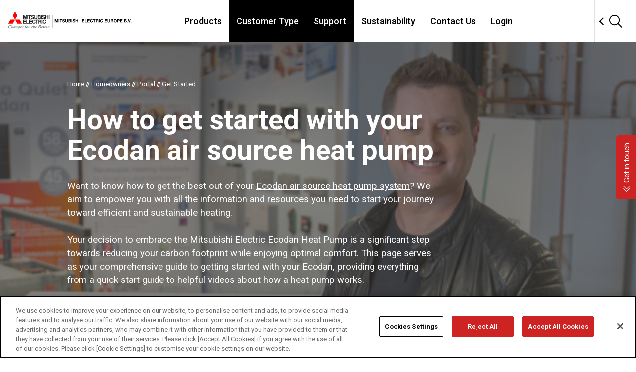

--- FILE ---
content_type: text/html;charset=UTF-8
request_url: https://les.mitsubishielectric.co.uk/homeowners/homeowner-welcome-pack/getstarted
body_size: 14247
content:
<!DOCTYPE html>
<html lang="en-GB" dir="ltr">
<head>
    <meta charset="utf-8">
<meta name="viewport" content="width=device-width, initial-scale=1.0, user-scalable=no">
<meta name="format-detection" content="telephone=no">
<base href="https://les.mitsubishielectric.co.uk/"><!--[if lte IE 6]></base><![endif]-->

<script nonce="SZ+fwtXkLwPHbx/ZlWloKmpofdU=">
    document.documentElement.classList.add('styles-loading');
</script>

<link rel="stylesheet" href="/_resources/themes/meuk/css/style.min.css?m=1764090000" media="print" onload="this.media='all';this.onload=null;document.documentElement.classList.remove('styles-loading');">
<noscript>
    <link rel="stylesheet" href="/_resources/themes/meuk/css/style.min.css?m=1764090000" media="screen">
</noscript>
<link rel="apple-touch-icon-precomposed" sizes="57x57" href="/_resources/themes/meuk/img/favicons/apple-touch-icon-57x57.png">
<link rel="apple-touch-icon-precomposed" sizes="114x114" href="/_resources/themes/meuk/img/favicons/apple-touch-icon-114x114.png">
<link rel="apple-touch-icon-precomposed" sizes="72x72" href="/_resources/themes/meuk/img/favicons/apple-touch-icon-72x72.png">
<link rel="apple-touch-icon-precomposed" sizes="144x144" href="/_resources/themes/meuk/img/favicons/apple-touch-icon-144x144.png">
<link rel="apple-touch-icon-precomposed" sizes="120x120" href="/_resources/themes/meuk/img/favicons/apple-touch-icon-120x120.png">
<link rel="apple-touch-icon-precomposed" sizes="152x152" href="/_resources/themes/meuk/img/favicons/apple-touch-icon-152x152.png">
<link rel="icon" type="image/png" href="/_resources/themes/meuk/img/favicons/favicon-32x32.png" sizes="32x32">
<link rel="icon" type="image/png" href="/_resources/themes/meuk/img/favicons/favicon-16x16.png" sizes="16x16">
<meta name="application-name" content="Mitsubishi Electric">
<meta name="msapplication-TileColor" content="#FFFFFF">
<meta name="msapplication-TileImage" content="/_resources/themes/meuk/img/favicons/mstile-144x144.png">



<meta name="application-name" content="Mitsubishi Electric">
<meta name="msapplication-TileColor" content="#ce2323">
<meta name="msapplication-TileImage" content="/_resources/themes/meuk/mstile-144x144.png">
<meta name="theme-color" content="#ce2323">

<link rel="icon" href="/_resources/themes/meuk/img/favicons/favicon.ico" type="image/x-icon">
<link rel="shortcut icon" href="/_resources/themes/meuk/img/favicons/favicon.ico" type="image/x-icon">

<style id="Roboto-font-face">
	@font-face {
		font-family: 'Roboto';
		font-style: normal;
		font-weight: 400;
		src: local(''),
		url('/_resources/themes/meuk/fonts/Roboto/400.woff2?m=1764090000') format('woff2');
	}
	@font-face {
		font-family: 'Roboto';
		font-style: italic;
		font-weight: 400;
		src: local(''),
		url('/_resources/themes/meuk/fonts/Roboto/400i.woff2?m=1764090000') format('woff2');
	}
	@font-face {
		font-family: 'Roboto';
		font-style: normal;
		font-weight: 700;
		src: local(''),
		url('/_resources/themes/meuk/fonts/Roboto/700.woff2?m=1764090000') format('woff2');
	}
	@font-face {
		font-family: 'Roboto';
		font-style: italic;
		font-weight: 700;
		src: local(''),
		url('/_resources/themes/meuk/fonts/Roboto/700i.woff2?m=1764090000') format('woff2');
	}
</style>

<script nonce="SZ+fwtXkLwPHbx/ZlWloKmpofdU=">
    function getSitePreferences() {
        let preferences = {};

        try {
            preferences = JSON.parse(window.sessionStorage.getItem('SitePreferences'));
        } catch (e) {
            console.log(e.message);
        }

        if(preferences === null) preferences = {};

        return preferences;
    }

    function setSitePreferences(preferences) {
        try {
            window.sessionStorage.setItem('SitePreferences', JSON.stringify(preferences));
        } catch (e) {
            console.log(e.message);
        }
    }

    function setSitePreference(key, value) {
        let preferences = getSitePreferences();
        preferences[key] = value;
        setSitePreferences(preferences);
    }

    function getSitePreference(key) {
        let preferences = getSitePreferences();
        return preferences[key];
    }
</script>





        <title>How to get started with your Ecodan air source heat pump | Mitsubishi Electric</title>
    <meta name="description" content="Get started with your Ecodan air source heat pump and experience the advantages of a reliable, eco-friendly heating solution for your home.">
    
        <link rel="canonical" href="https://les.mitsubishielectric.co.uk/homeowners/homeowner-welcome-pack/getstarted">
    
    <meta name="robots" content="index,follow">
    
        <meta property="og:title" content="How to get started with your Ecodan air source heat pump | Mitsubishi Electric">
        <meta property="og:description" content="Get started with your Ecodan air source heat pump and experience the advantages of a reliable, eco-friendly heating solution for your home.">
        <meta property="og:type" content="website">
        <meta property="og:url" content="https://les.mitsubishielectric.co.uk/homeowners/homeowner-welcome-pack/getstarted">
        <meta property="og:locale" content="en_GB">
        <meta name="twitter:title" content="How to get started with your Ecodan air source heat pump | Mitsubishi Electric">
        <meta name="twitter:description" content="Get started with your Ecodan air source heat pump and experience the advantages of a reliable, eco-friendly heating solution for your home.">
        <meta name="twitter:card" content="summary">
        
        
        
            <meta property="og:site_name" content="Living Environment Systems">
        
        
            <meta name="twitter:site" content="@">
        
        
            <meta name="twitter:creator" content="@">
        
    
    
    
    
    
    <meta http-equiv="Content-type" content="text/html; charset=">
    
    
    

<link rel="stylesheet" type="text/css" href="/_resources/themes/meuk/assets-gs18/css/layouts.css?m=1764090000">
<link rel="stylesheet" type="text/css" href="/_resources/themes/meuk/css/inline/critical.min.css?m=1764090000">
<link rel="stylesheet" type="text/css" href="/_resources/themes/meuk/css/print.css?m=1764090000" media="print">
<link href="/assets/BannerImages/9d2becbd71/George-Clarke-Header__FillMaxWzQwMCw2MDBd.png" rel="preload" as="image" media="(max-width: 719px)"><link href="/assets/BannerImages/9d2becbd71/George-Clarke-Header__FillMaxWzEwNDAsMzYwXQ.png" rel="preload" as="image" media="(min-width: 720px) and (max-width: 1023px)"><link href="/assets/BannerImages/9d2becbd71/George-Clarke-Header__FillMaxWzE2MDAsNDgwXQ.png" rel="preload" as="image" media="(min-width: 1024px)"></head>

<body class="Page" itemscope itemtype="http://schema.org/WebSite">
    <script nonce="SZ+fwtXkLwPHbx/ZlWloKmpofdU=">
    window.dataLayer = window.dataLayer || [];
        
</script>

<!-- Google Tag Manager -->
<noscript><iframe src="//www.googletagmanager.com/ns.html?id=GTM-WGQ5MBF"
                  height="0" width="0" style="display:none;visibility:hidden"></iframe></noscript>
<script nonce="SZ+fwtXkLwPHbx/ZlWloKmpofdU=">
    window.addEventListener('load', function() {
        (function(w,d,s,l,i){w[l]=w[l]||[];w[l].push({'gtm.start':
                new Date().getTime(),event:'gtm.js'});var f=d.getElementsByTagName(s)[0],
            j=d.createElement(s),dl=l!='dataLayer'?'&l='+l:'';j.async=true;j.src=
            '//www.googletagmanager.com/gtm.js?id='+i+dl;f.parentNode.insertBefore(j,f);
        })(window,document,'script','dataLayer','GTM-WGQ5MBF');
    });
</script>
<!-- End Google Tag Manager -->


    <div class="wrap" id="wrap">
        <header data-js-gs18-header="noajax" class="gs18-Header is-flyout" role="banner">
	<div class="gs18-Header__Inner">
		<div class="gs18-Header__Logo">
			<a href="/">
				<img src="/_resources/themes/meuk/img/me-logo.svg?m=1764090000" width="520" height="73.6" alt="MITSUBISHI ELECTRIC">
			</a>
		</div>

		<div class="gs18-Header__Global"></div>

		<div class="gs18-Header__Search">
			<div class="gs18-Header__SearchInner">
				<div class="gs18-Header__SearchInput">
					<div class="gs18-SearchBox">
						<form method="get" action="/search">
							<div class="gs18-SearchBox__Items">
								<div class="gs18-SearchBox__QueryWrap">
									<input type="text" name="Search" autocomplete="off" title="Search Mitsubishi Electric" placeholder="Search Mitsubishi Electric" class="gs18-SearchBox__QueryInput">
								</div>

								<button type="submit" class="gs18-SearchBox__Submit"><span>Search</span></button>
							</div>
						</form>
					</div>
				</div>
				<button type="button" class="gs18-Header__SearchBtn" data-js-gs18-search-open-box>
					<img src="/_resources/themes/meuk/assets-gs18/img/icon/Search.svg?m=1764090000" alt="Search">
				</button>
			</div>
		</div>

		<a href="#" data-js-gs18-pulldown-open-global-menu="" class="gs18-Header__Hamburger"><img src="/_resources/themes/meuk/assets-gs18/img/icon/Menu.svg?m=1764090000" alt="&equiv; Open menu."></a>

		<nav class="gs18-HeaderNav">
			<ul class="gs18-HeaderNav__Menu">
				
					<li class="gs18-HeaderNav__Item">
						<a class="gs18-HeaderNav__Text" href="/products" data-js-gs18-pulldown-slide-menu="" data-js-gs18-pulldown-open-menu="">
							Products
						</a>

						
							<div class="gs18-HeaderPulldown">
								<div class="gs18-HeaderPulldown__Inner">
									<div class="gs18-HeaderPulldown__Header">
										<p class="gs18-HeaderPulldown__Title">
											
												<a href="/products">Products</a>
											
										</p>

										
											<a class="gs18-HeaderPulldown__Gotop" href="/products">Products</a>
										

										<a href="#" data-js-gs18-pulldown-slide-menu="back" class="gs18-HeaderPulldown__Back">Back</a>
									</div>

									<a href="#" data-js-gs18-pulldown-close-menu="" class="gs18-HeaderPulldown__Close"><img src="/_resources/themes/meuk/assets-gs18/img/icon/Close.svg?m=1764090000" alt="&times;"></a>

									<ul class="gs18-HeaderPulldown__List">
										
											<li class="gs18-HeaderPulldown__ListItem">
												<a href="/products/air-conditioning" data-js-gs18-pulldown-slide-menu="" data-js-gs18-pulldown-open-sub-menu="">
													Air Conditioning Units
												</a>

												
													<div class="gs18-HeaderPulldown__Sublist">
														<div class="gs18-HeaderPulldown__Header">
															<p class="gs18-HeaderPulldown__Title">
																<a href="/products/air-conditioning">Air Conditioning Units</a>
															</p>
															<a href="#" data-js-gs18-pulldown-slide-menu="back" class="gs18-HeaderPulldown__Back">Back</a>
														</div>

														<ul class="gs18-HeaderPulldown__List">
															
																<li class="gs18-HeaderPulldown__ListItem">
                                                                    <a href="/products/air-conditioning">All Air Conditioning Systems</a>
																</li>
															
																<li class="gs18-HeaderPulldown__ListItem">
                                                                    <a href="/products/air-conditioning/yxm">NEW City Multi R32 YXM VRF</a>
																</li>
															
																<li class="gs18-HeaderPulldown__ListItem">
                                                                    <a href="/products/air-conditioning/city-multi-hvrf">City Multi - Hybrid VRF Air Conditioning</a>
																</li>
															
																<li class="gs18-HeaderPulldown__ListItem">
                                                                    <a href="/products/air-conditioning/city-multi-vrf">City Multi - VRF Air Conditioning</a>
																</li>
															
																<li class="gs18-HeaderPulldown__ListItem">
                                                                    <a href="/products/air-conditioning/mr-slim">Mr Slim - Split Air Conditioning</a>
																</li>
															
																<li class="gs18-HeaderPulldown__ListItem">
                                                                    <a href="/products/air-conditioning/m-series">M Series - Split Air Conditioning</a>
																</li>
															
																<li class="gs18-HeaderPulldown__ListItem">
                                                                    <a href="/products/air-conditioning/multi-splits">Multi-Split Air Conditioning</a>
																</li>
															
														</ul>
													</div>
												
											</li>
										
											<li class="gs18-HeaderPulldown__ListItem">
												<a href="/products/commercial-heat-pumps-and-chillers" data-js-gs18-pulldown-slide-menu="" data-js-gs18-pulldown-open-sub-menu="">
													Commercial Heat Pumps &amp; Chillers
												</a>

												
													<div class="gs18-HeaderPulldown__Sublist">
														<div class="gs18-HeaderPulldown__Header">
															<p class="gs18-HeaderPulldown__Title">
																<a href="/products/commercial-heat-pumps-and-chillers">Commercial Heat Pumps &amp; Chillers</a>
															</p>
															<a href="#" data-js-gs18-pulldown-slide-menu="back" class="gs18-HeaderPulldown__Back">Back</a>
														</div>

														<ul class="gs18-HeaderPulldown__List">
															
																<li class="gs18-HeaderPulldown__ListItem">
                                                                    <a href="/products/commercial-heat-pumps-and-chillers">All Commercial Heat Pumps &amp; Chillers</a>
																</li>
															
																<li class="gs18-HeaderPulldown__ListItem">
                                                                    <a href="/products/commercial-heat-pumps-and-chillers/commercial-heat-pumps">Commercial Heat Pumps</a>
																</li>
															
																<li class="gs18-HeaderPulldown__ListItem">
                                                                    <a href="/products/commercial-heat-pumps-and-chillers/chillers">Chillers</a>
																</li>
															
																<li class="gs18-HeaderPulldown__ListItem">
                                                                    <a href="/products/commercial-heat-pumps-and-chillers/simultaneous-heating-and-cooling">Simultaneous Heating &amp; Cooling  </a>
																</li>
															
														</ul>
													</div>
												
											</li>
										
											<li class="gs18-HeaderPulldown__ListItem">
												<a href="/products/residential-heating" data-js-gs18-pulldown-slide-menu="" data-js-gs18-pulldown-open-sub-menu="">
													Residential Heating
												</a>

												
													<div class="gs18-HeaderPulldown__Sublist">
														<div class="gs18-HeaderPulldown__Header">
															<p class="gs18-HeaderPulldown__Title">
																<a href="/products/residential-heating">Residential Heating</a>
															</p>
															<a href="#" data-js-gs18-pulldown-slide-menu="back" class="gs18-HeaderPulldown__Back">Back</a>
														</div>

														<ul class="gs18-HeaderPulldown__List">
															
																<li class="gs18-HeaderPulldown__ListItem">
                                                                    <a href="/products/residential-heating">All Residential Heating </a>
																</li>
															
																<li class="gs18-HeaderPulldown__ListItem">
                                                                    <a href="/products/residential-heating/outdoor">Air Source Heat Pumps</a>
																</li>
															
																<li class="gs18-HeaderPulldown__ListItem">
                                                                    <a href="/products/residential-heating/control">Heating Controls</a>
																</li>
															
																<li class="gs18-HeaderPulldown__ListItem">
                                                                    <a href="/products/residential-heating/radiator">Fan Assisted Radiator</a>
																</li>
															
																<li class="gs18-HeaderPulldown__ListItem">
                                                                    <a href="/products/residential-heating/cylinder">Cylinders</a>
																</li>
															
														</ul>
													</div>
												
											</li>
										
											<li class="gs18-HeaderPulldown__ListItem">
												<a href="/products/ventilation" data-js-gs18-pulldown-slide-menu="" data-js-gs18-pulldown-open-sub-menu="">
													Ventilation
												</a>

												
													<div class="gs18-HeaderPulldown__Sublist">
														<div class="gs18-HeaderPulldown__Header">
															<p class="gs18-HeaderPulldown__Title">
																<a href="/products/ventilation">Ventilation</a>
															</p>
															<a href="#" data-js-gs18-pulldown-slide-menu="back" class="gs18-HeaderPulldown__Back">Back</a>
														</div>

														<ul class="gs18-HeaderPulldown__List">
															
																<li class="gs18-HeaderPulldown__ListItem">
                                                                    <a href="/products/ventilation">All Ventilation Systems</a>
																</li>
															
																<li class="gs18-HeaderPulldown__ListItem">
                                                                    <a href="/products/ventilation/domestic-ventilation-units">Domestic Ventilation Units</a>
																</li>
															
																<li class="gs18-HeaderPulldown__ListItem">
                                                                    <a href="/products/ventilation/commercial-ventilation-units">Commercial Ventilation Units</a>
																</li>
															
																<li class="gs18-HeaderPulldown__ListItem">
                                                                    <a href="/products/ventilation/air-handling-unit">Air Handling Unit</a>
																</li>
															
														</ul>
													</div>
												
											</li>
										
											<li class="gs18-HeaderPulldown__ListItem">
												<a href="/products/it-cooling" data-js-gs18-pulldown-slide-menu="" data-js-gs18-pulldown-open-sub-menu="">
													IT Cooling
												</a>

												
													<div class="gs18-HeaderPulldown__Sublist">
														<div class="gs18-HeaderPulldown__Header">
															<p class="gs18-HeaderPulldown__Title">
																<a href="/products/it-cooling">IT Cooling</a>
															</p>
															<a href="#" data-js-gs18-pulldown-slide-menu="back" class="gs18-HeaderPulldown__Back">Back</a>
														</div>

														<ul class="gs18-HeaderPulldown__List">
															
																<li class="gs18-HeaderPulldown__ListItem">
                                                                    <a href="/products/it-cooling">All IT Cooling Systems</a>
																</li>
															
																<li class="gs18-HeaderPulldown__ListItem">
                                                                    <a href="/products/it-cooling/mitsubishi-electric-it-cooling-systems">Mitsubishi Electric IT Cooling Systems</a>
																</li>
															
																<li class="gs18-HeaderPulldown__ListItem">
                                                                    <a href="/products/it-cooling/rc-it-cooling-systems">RC IT Cooling Systems</a>
																</li>
															
														</ul>
													</div>
												
											</li>
										
											<li class="gs18-HeaderPulldown__ListItem">
												<a href="/products/controls" data-js-gs18-pulldown-slide-menu="" data-js-gs18-pulldown-open-sub-menu="">
													Controls
												</a>

												
													<div class="gs18-HeaderPulldown__Sublist">
														<div class="gs18-HeaderPulldown__Header">
															<p class="gs18-HeaderPulldown__Title">
																<a href="/products/controls">Controls</a>
															</p>
															<a href="#" data-js-gs18-pulldown-slide-menu="back" class="gs18-HeaderPulldown__Back">Back</a>
														</div>

														<ul class="gs18-HeaderPulldown__List">
															
																<li class="gs18-HeaderPulldown__ListItem">
                                                                    <a href="/products/controls">All Controls</a>
																</li>
															
																<li class="gs18-HeaderPulldown__ListItem">
                                                                    <a href="/products/controls/centralised-controllers">Centralised Controllers</a>
																</li>
															
																<li class="gs18-HeaderPulldown__ListItem">
                                                                    <a href="/products/controls/remote-controllers">Remote Controllers</a>
																</li>
															
																<li class="gs18-HeaderPulldown__ListItem">
                                                                    <a href="/products/controls/solution-interfaces">Solution Interfaces</a>
																</li>
															
																<li class="gs18-HeaderPulldown__ListItem">
                                                                    <a href="/products/controls/simple-interfaces"> Simple Interfaces</a>
																</li>
															
																<li class="gs18-HeaderPulldown__ListItem">
                                                                    <a href="/products/controls/advanced-interfaces">Advanced Interfaces</a>
																</li>
															
																<li class="gs18-HeaderPulldown__ListItem">
                                                                    <a href="/products/controls/bems-interfaces">BEMS Interfaces</a>
																</li>
															
																<li class="gs18-HeaderPulldown__ListItem">
                                                                    <a href="/products/controls/cloud-control-solutions">Cloud Control Solutions</a>
																</li>
															
														</ul>
													</div>
												
											</li>
										
											<li class="gs18-HeaderPulldown__ListItem">
												<a href="/products/refrigeration">
													Refrigeration
												</a>

												
											</li>
										
											<li class="gs18-HeaderPulldown__ListItem">
												<a href="/installers/e-shop">
													E-Shop for installers
												</a>

												
											</li>
										
									</ul>
								</div>
							</div>
						
					</li>
				
					<li class="gs18-HeaderNav__Item">
						<a class="gs18-HeaderNav__Text" href="/" data-js-gs18-pulldown-slide-menu="" data-js-gs18-pulldown-open-menu="">
							Customer Type
						</a>

						
							<div class="gs18-HeaderPulldown">
								<div class="gs18-HeaderPulldown__Inner">
									<div class="gs18-HeaderPulldown__Header">
										<p class="gs18-HeaderPulldown__Title">
											
												Customer Type
											
										</p>

										

										<a href="#" data-js-gs18-pulldown-slide-menu="back" class="gs18-HeaderPulldown__Back">Back</a>
									</div>

									<a href="#" data-js-gs18-pulldown-close-menu="" class="gs18-HeaderPulldown__Close"><img src="/_resources/themes/meuk/assets-gs18/img/icon/Close.svg?m=1764090000" alt="&times;"></a>

									<ul class="gs18-HeaderPulldown__List">
										
											<li class="gs18-HeaderPulldown__ListItem is-current">
												<a href="/homeowners" data-js-gs18-pulldown-slide-menu="" data-js-gs18-pulldown-open-sub-menu="">
													Homeowners
												</a>

												
													<div class="gs18-HeaderPulldown__Sublist">
														<div class="gs18-HeaderPulldown__Header">
															<p class="gs18-HeaderPulldown__Title">
																<a href="/homeowners">Homeowners</a>
															</p>
															<a href="#" data-js-gs18-pulldown-slide-menu="back" class="gs18-HeaderPulldown__Back">Back</a>
														</div>

														<ul class="gs18-HeaderPulldown__List">
															
																<li class="gs18-HeaderPulldown__ListItem">
                                                                    <a href="/homeowners/ecodan">About Ecodan Air Source Heat Pumps</a>
																</li>
															
																<li class="gs18-HeaderPulldown__ListItem">
                                                                    <a href="/"></a>
																</li>
															
																<li class="gs18-HeaderPulldown__ListItem">
                                                                    <a href="/the-boiler-upgrade-scheme">The Boiler Upgrade Scheme </a>
																</li>
															
																<li class="gs18-HeaderPulldown__ListItem">
                                                                    <a href="/find-an-installer">Find an Installer</a>
																</li>
															
																<li class="gs18-HeaderPulldown__ListItem is-current">
                                                                    <a href="/homeowners/homeowner-welcome-pack">Ecodan Home Portal</a>
																</li>
															
																<li class="gs18-HeaderPulldown__ListItem">
                                                                    <a href="/homeowners/heating-service-and-maintenance">Ecodan Service &amp; Maintenance</a>
																</li>
															
																<li class="gs18-HeaderPulldown__ListItem">
                                                                    <a href="/homeowners/heat-pump-faqs">Heat Pump FAQ</a>
																</li>
															
																<li class="gs18-HeaderPulldown__ListItem">
                                                                    <a href="/homeowners/our-air-conditioning">Home Air Conditioning</a>
																</li>
															
																<li class="gs18-HeaderPulldown__ListItem">
                                                                    <a href="/homeowners/register-ecodan-guarantee">Register Ecodan Guarantee</a>
																</li>
															
																<li class="gs18-HeaderPulldown__ListItem">
                                                                    <a href="/homeowners/register-lossnay-guarantee">Register Lossnay Guarantee</a>
																</li>
															
																<li class="gs18-HeaderPulldown__ListItem">
                                                                    <a href="/case-studies">Case Studies</a>
																</li>
															
																<li class="gs18-HeaderPulldown__ListItem">
                                                                    <a href="/homeowners/air-source-heat-pump-guide">Air Source Heat Pump Guide</a>
																</li>
															
																<li class="gs18-HeaderPulldown__ListItem">
                                                                    <a href="/homeowners/our-heat-pumps">Our Heat Pumps</a>
																</li>
															
																<li class="gs18-HeaderPulldown__ListItem is-current">
                                                                    <a href="/homeowners">Mitsubishi Electric for Homeowners</a>
																</li>
															
														</ul>
													</div>
												
											</li>
										
											<li class="gs18-HeaderPulldown__ListItem">
												<a href="/installers" data-js-gs18-pulldown-slide-menu="" data-js-gs18-pulldown-open-sub-menu="">
													Installers
												</a>

												
													<div class="gs18-HeaderPulldown__Sublist">
														<div class="gs18-HeaderPulldown__Header">
															<p class="gs18-HeaderPulldown__Title">
																<a href="/installers">Installers</a>
															</p>
															<a href="#" data-js-gs18-pulldown-slide-menu="back" class="gs18-HeaderPulldown__Back">Back</a>
														</div>

														<ul class="gs18-HeaderPulldown__List">
															
																<li class="gs18-HeaderPulldown__ListItem">
                                                                    <a href="/installers">Mitsubishi Electric for Installers</a>
																</li>
															
																<li class="gs18-HeaderPulldown__ListItem">
                                                                    <a href="/help-and-support">Customer Support &amp; Videos</a>
																</li>
															
																<li class="gs18-HeaderPulldown__ListItem">
                                                                    <a href="/installers/error-code-lookup">Error Code Lookup</a>
																</li>
															
																<li class="gs18-HeaderPulldown__ListItem">
                                                                    <a href="/installers/ecodan-residential-warranty">Ecodan Residential Warranty</a>
																</li>
															
																<li class="gs18-HeaderPulldown__ListItem">
                                                                    <a href="/ecodan-installer">Ecodan Installer Toolkit</a>
																</li>
															
																<li class="gs18-HeaderPulldown__ListItem">
                                                                    <a href="/warranty-claim-request-form">Commercial Product Warranty Claim Form</a>
																</li>
															
																<li class="gs18-HeaderPulldown__ListItem">
                                                                    <a href="/installers/installer-training">Installer Training</a>
																</li>
															
																<li class="gs18-HeaderPulldown__ListItem">
                                                                    <a href="/installers/tools-and-software-downloads">Tools, Software Downloads &amp; Maintenance Sheets</a>
																</li>
															
																<li class="gs18-HeaderPulldown__ListItem">
                                                                    <a href="/installers/melserve">MELServe Site Services</a>
																</li>
															
																<li class="gs18-HeaderPulldown__ListItem">
                                                                    <a href="/residential-site-services">Residential Site Services</a>
																</li>
															
																<li class="gs18-HeaderPulldown__ListItem">
                                                                    <a href="/installers/m-and-e-contractors">M&amp;E Contractors</a>
																</li>
															
																<li class="gs18-HeaderPulldown__ListItem">
                                                                    <a href="/installers/partner-programme">Partner Programme</a>
																</li>
															
																<li class="gs18-HeaderPulldown__ListItem">
                                                                    <a href="/why-install-mitsubishi-electric">Why Install Mitsubishi Electric?</a>
																</li>
															
																<li class="gs18-HeaderPulldown__ListItem">
                                                                    <a href="/installers/e-shop">E-Shop</a>
																</li>
															
														</ul>
													</div>
												
											</li>
										
											<li class="gs18-HeaderPulldown__ListItem">
												<a href="/end-users" data-js-gs18-pulldown-slide-menu="" data-js-gs18-pulldown-open-sub-menu="">
													End Users
												</a>

												
													<div class="gs18-HeaderPulldown__Sublist">
														<div class="gs18-HeaderPulldown__Header">
															<p class="gs18-HeaderPulldown__Title">
																<a href="/end-users">End Users</a>
															</p>
															<a href="#" data-js-gs18-pulldown-slide-menu="back" class="gs18-HeaderPulldown__Back">Back</a>
														</div>

														<ul class="gs18-HeaderPulldown__List">
															
																<li class="gs18-HeaderPulldown__ListItem">
                                                                    <a href="/end-users">Mitsubishi Electric for End Users</a>
																</li>
															
																<li class="gs18-HeaderPulldown__ListItem">
                                                                    <a href="/end-users/application-by-sector">Application by Sector</a>
																</li>
															
																<li class="gs18-HeaderPulldown__ListItem">
                                                                    <a href="/specifiers/legislation-and-technology">Legislation &amp; Technology</a>
																</li>
															
																<li class="gs18-HeaderPulldown__ListItem">
                                                                    <a href="/end-users/melserve-service-and-maintenance">MELServe Service and Maintenance </a>
																</li>
															
																<li class="gs18-HeaderPulldown__ListItem">
                                                                    <a href="/find-an-installer">Find an Installer</a>
																</li>
															
														</ul>
													</div>
												
											</li>
										
											<li class="gs18-HeaderPulldown__ListItem">
												<a href="/specifiers" data-js-gs18-pulldown-slide-menu="" data-js-gs18-pulldown-open-sub-menu="">
													Specifiers
												</a>

												
													<div class="gs18-HeaderPulldown__Sublist">
														<div class="gs18-HeaderPulldown__Header">
															<p class="gs18-HeaderPulldown__Title">
																<a href="/specifiers">Specifiers</a>
															</p>
															<a href="#" data-js-gs18-pulldown-slide-menu="back" class="gs18-HeaderPulldown__Back">Back</a>
														</div>

														<ul class="gs18-HeaderPulldown__List">
															
																<li class="gs18-HeaderPulldown__ListItem">
                                                                    <a href="/specifiers">Mitsubishi Electric for Specifiers</a>
																</li>
															
																<li class="gs18-HeaderPulldown__ListItem">
                                                                    <a href="/specifiers/legislation-and-technology">Legislation &amp; Technology</a>
																</li>
															
																<li class="gs18-HeaderPulldown__ListItem">
                                                                    <a href="/specifiers/cpd-guides-and-seminars">CPD Guides &amp; Seminars</a>
																</li>
															
																<li class="gs18-HeaderPulldown__ListItem">
                                                                    <a href="/specifiers/webinars">Webinars</a>
																</li>
															
																<li class="gs18-HeaderPulldown__ListItem">
                                                                    <a href="/end-users/application-by-sector">Application by Sector</a>
																</li>
															
																<li class="gs18-HeaderPulldown__ListItem">
                                                                    <a href="/help-and-support">&#039;How To&#039; Videos</a>
																</li>
															
														</ul>
													</div>
												
											</li>
										
											<li class="gs18-HeaderPulldown__ListItem">
												<a href="/housing-developers" data-js-gs18-pulldown-slide-menu="" data-js-gs18-pulldown-open-sub-menu="">
													Housing Developers
												</a>

												
													<div class="gs18-HeaderPulldown__Sublist">
														<div class="gs18-HeaderPulldown__Header">
															<p class="gs18-HeaderPulldown__Title">
																<a href="/housing-developers">Housing Developers</a>
															</p>
															<a href="#" data-js-gs18-pulldown-slide-menu="back" class="gs18-HeaderPulldown__Back">Back</a>
														</div>

														<ul class="gs18-HeaderPulldown__List">
															
																<li class="gs18-HeaderPulldown__ListItem">
                                                                    <a href="/housing-developers">Mitsubishi Electric for Housing Developers</a>
																</li>
															
																<li class="gs18-HeaderPulldown__ListItem">
                                                                    <a href="/">Strategic Definition</a>
																</li>
															
																<li class="gs18-HeaderPulldown__ListItem">
                                                                    <a href="/housing-developers/preparation-and-brief-for-ecodan-air-source-heat-pumps">Preparation &amp; Brief</a>
																</li>
															
																<li class="gs18-HeaderPulldown__ListItem">
                                                                    <a href="/">Design Concept</a>
																</li>
															
																<li class="gs18-HeaderPulldown__ListItem">
                                                                    <a href="/housing-developers/spatial-coordination-for-ecodan-air-source-heat-pumps">Spatial Coordination</a>
																</li>
															
																<li class="gs18-HeaderPulldown__ListItem">
                                                                    <a href="/housing-developers/technical-design-for-ecodan-air-source-heat-pumps">Technical Design</a>
																</li>
															
																<li class="gs18-HeaderPulldown__ListItem">
                                                                    <a href="/housing-developers/construction-and-installation-for-ecodan-air-source-heat-pumps">Construction &amp; Installation</a>
																</li>
															
																<li class="gs18-HeaderPulldown__ListItem">
                                                                    <a href="/housing-developers/handover-and-completion-for-air-source-heat-pumps">Handover &amp; Completion</a>
																</li>
															
																<li class="gs18-HeaderPulldown__ListItem">
                                                                    <a href="/housing-developers/use-for-ecodan-air-source-heat-pump">Use for Ecodan</a>
																</li>
															
														</ul>
													</div>
												
											</li>
										
											<li class="gs18-HeaderPulldown__ListItem">
												<a href="/end-users/application-by-sector/housing-association">
													Housing Association
												</a>

												
											</li>
										
									</ul>
								</div>
							</div>
						
					</li>
				
					<li class="gs18-HeaderNav__Item">
						<a class="gs18-HeaderNav__Text" href="/" data-js-gs18-pulldown-slide-menu="" data-js-gs18-pulldown-open-menu="">
							Support
						</a>

						
							<div class="gs18-HeaderPulldown">
								<div class="gs18-HeaderPulldown__Inner">
									<div class="gs18-HeaderPulldown__Header">
										<p class="gs18-HeaderPulldown__Title">
											
												Support
											
										</p>

										

										<a href="#" data-js-gs18-pulldown-slide-menu="back" class="gs18-HeaderPulldown__Back">Back</a>
									</div>

									<a href="#" data-js-gs18-pulldown-close-menu="" class="gs18-HeaderPulldown__Close"><img src="/_resources/themes/meuk/assets-gs18/img/icon/Close.svg?m=1764090000" alt="&times;"></a>

									<ul class="gs18-HeaderPulldown__List">
										
											<li class="gs18-HeaderPulldown__ListItem">
												<a href="/help-and-support" data-js-gs18-pulldown-slide-menu="" data-js-gs18-pulldown-open-sub-menu="">
													Professionals Support
												</a>

												
													<div class="gs18-HeaderPulldown__Sublist">
														<div class="gs18-HeaderPulldown__Header">
															<p class="gs18-HeaderPulldown__Title">
																<a href="/help-and-support">Professionals Support</a>
															</p>
															<a href="#" data-js-gs18-pulldown-slide-menu="back" class="gs18-HeaderPulldown__Back">Back</a>
														</div>

														<ul class="gs18-HeaderPulldown__List">
															
																<li class="gs18-HeaderPulldown__ListItem">
                                                                    <a href="/installers/installer-training">Installer Training</a>
																</li>
															
																<li class="gs18-HeaderPulldown__ListItem">
                                                                    <a href="/installers/tools-and-software-downloads">Tools, Software Downloads &amp; Maintenance Sheets</a>
																</li>
															
																<li class="gs18-HeaderPulldown__ListItem">
                                                                    <a href="/installers/melserve">MELServe Site Services</a>
																</li>
															
																<li class="gs18-HeaderPulldown__ListItem">
                                                                    <a href="/end-users/melserve-service-and-maintenance">MELServe Service &amp; Maintenance </a>
																</li>
															
																<li class="gs18-HeaderPulldown__ListItem">
                                                                    <a href="/residential-site-services">Residential Site Services</a>
																</li>
															
																<li class="gs18-HeaderPulldown__ListItem">
                                                                    <a href="/installers/ecodan-residential-warranty">Ecodan Residential Warranty</a>
																</li>
															
																<li class="gs18-HeaderPulldown__ListItem">
                                                                    <a href="/installers/e-shop">E-Shop</a>
																</li>
															
																<li class="gs18-HeaderPulldown__ListItem">
                                                                    <a href="/warranty-claim-request-form">Commercial Product Warranty Claim Form</a>
																</li>
															
																<li class="gs18-HeaderPulldown__ListItem">
                                                                    <a href="/specifiers/legislation-and-technology">Legislation &amp; Technology</a>
																</li>
															
																<li class="gs18-HeaderPulldown__ListItem">
                                                                    <a href="/microbore">Guide to Heat Pumps with Microbore Pipework</a>
																</li>
															
																<li class="gs18-HeaderPulldown__ListItem">
                                                                    <a href="/specifiers/cpd-guides-and-seminars">CPD Guides &amp; Seminars</a>
																</li>
															
																<li class="gs18-HeaderPulldown__ListItem">
                                                                    <a href="/specifiers/webinars">Webinars</a>
																</li>
															
														</ul>
													</div>
												
											</li>
										
											<li class="gs18-HeaderPulldown__ListItem">
												<a href="/help-and-support" data-js-gs18-pulldown-slide-menu="" data-js-gs18-pulldown-open-sub-menu="">
													Homeowner Support
												</a>

												
													<div class="gs18-HeaderPulldown__Sublist">
														<div class="gs18-HeaderPulldown__Header">
															<p class="gs18-HeaderPulldown__Title">
																<a href="/help-and-support">Homeowner Support</a>
															</p>
															<a href="#" data-js-gs18-pulldown-slide-menu="back" class="gs18-HeaderPulldown__Back">Back</a>
														</div>

														<ul class="gs18-HeaderPulldown__List">
															
																<li class="gs18-HeaderPulldown__ListItem">
                                                                    <a href="/homeowners/heat-pump-faqs">Heat Pump FAQ</a>
																</li>
															
																<li class="gs18-HeaderPulldown__ListItem">
                                                                    <a href="/homeowners/register-ecodan-guarantee">Register Ecodan Guarantee</a>
																</li>
															
																<li class="gs18-HeaderPulldown__ListItem">
                                                                    <a href="/homeowners/register-lossnay-guarantee">Register Lossnay Guarantee</a>
																</li>
															
																<li class="gs18-HeaderPulldown__ListItem">
                                                                    <a href="/the-boiler-upgrade-scheme">The Boiler Upgrade Scheme </a>
																</li>
															
																<li class="gs18-HeaderPulldown__ListItem is-current">
                                                                    <a href="/homeowners/homeowner-welcome-pack">Ecodan Homeowner Portal</a>
																</li>
															
																<li class="gs18-HeaderPulldown__ListItem">
                                                                    <a href="/installers/ecodan-residential-warranty/fast-track-warranty-form">Ecodan Fast-Track Warranty</a>
																</li>
															
																<li class="gs18-HeaderPulldown__ListItem">
                                                                    <a href="/homeowners/heating-service-and-maintenance">Heating Service &amp; Maintenance Plans</a>
																</li>
															
														</ul>
													</div>
												
											</li>
										
											<li class="gs18-HeaderPulldown__ListItem">
												<a href="/case-studies">
													Case Studies
												</a>

												
											</li>
										
											<li class="gs18-HeaderPulldown__ListItem">
												<a href="/find-an-installer">
													Find an Installer
												</a>

												
											</li>
										
											<li class="gs18-HeaderPulldown__ListItem">
												<a href="/help-and-support">
													How-to Videos
												</a>

												
											</li>
										
											<li class="gs18-HeaderPulldown__ListItem">
												<a href="/installers/error-code-lookup">
													Error Code Lookup
												</a>

												
											</li>
										
											<li class="gs18-HeaderPulldown__ListItem">
												<a href="/the-hub">
													The Hub (Blogsite)
												</a>

												
											</li>
										
									</ul>
								</div>
							</div>
						
					</li>
				
					<li class="gs18-HeaderNav__Item">
						<a class="gs18-HeaderNav__Text" href="/sustainability" data-js-gs18-pulldown-slide-menu="" data-js-gs18-pulldown-open-menu="">
							Sustainability
						</a>

						
							<div class="gs18-HeaderPulldown">
								<div class="gs18-HeaderPulldown__Inner">
									<div class="gs18-HeaderPulldown__Header">
										<p class="gs18-HeaderPulldown__Title">
											
												<a href="/sustainability">Sustainability</a>
											
										</p>

										
											<a class="gs18-HeaderPulldown__Gotop" href="/sustainability">Sustainability</a>
										

										<a href="#" data-js-gs18-pulldown-slide-menu="back" class="gs18-HeaderPulldown__Back">Back</a>
									</div>

									<a href="#" data-js-gs18-pulldown-close-menu="" class="gs18-HeaderPulldown__Close"><img src="/_resources/themes/meuk/assets-gs18/img/icon/Close.svg?m=1764090000" alt="&times;"></a>

									<ul class="gs18-HeaderPulldown__List">
										
											<li class="gs18-HeaderPulldown__ListItem">
												<a href="/about-us/green-gateway">
													Green Gateway
												</a>

												
											</li>
										
											<li class="gs18-HeaderPulldown__ListItem">
												<a href="/sustainability/sustainable-development-goals">
													Sustainable Development Goals
												</a>

												
											</li>
										
											<li class="gs18-HeaderPulldown__ListItem">
												<a href="/sustainability/the-road-to-net-zero">
													The Road to Net Zero
												</a>

												
											</li>
										
											<li class="gs18-HeaderPulldown__ListItem">
												<a href="/sustainability/fifth-generation-heat-networks">
													Fifth Generation Heat Networks
												</a>

												
											</li>
										
											<li class="gs18-HeaderPulldown__ListItem">
												<a href="/sustainability/embodied-carbon">
													 Embodied Carbon
												</a>

												
											</li>
										
											<li class="gs18-HeaderPulldown__ListItem">
												<a href="/sustainability/the-circular-economy">
													The Circular Economy
												</a>

												
											</li>
										
											<li class="gs18-HeaderPulldown__ListItem">
												<a href="/sustainability/the-recycling-programme">
													The Recycling Programme
												</a>

												
											</li>
										
									</ul>
								</div>
							</div>
						
					</li>
				
					<li class="gs18-HeaderNav__Item">
						<a class="gs18-HeaderNav__Text" href="/contact-us" >
							Contact Us
						</a>

						
					</li>
				

				<li class="gs18-HeaderNav__Item">

					
						<a class="gs18-HeaderNav__Text" href="/Security/login">
							Login
						</a>
					
				</li>
			</ul>
		</nav>
	</div>
</header>


        <main class="main-content">
        	
    <section class="top-banner tb-img" role="banner">
    
		<style>
			.top-banner {
				background-image: url('/assets/BannerImages/9d2becbd71/George-Clarke-Header__ScaleWidthWzcyMF0.png');
			}
			@media (min-width: 720px) {
				.top-banner {
					background-image: url('/assets/BannerImages/9d2becbd71/George-Clarke-Header__FillMaxWzEwNDAsMzYwXQ.png');
				}
			}
			@media (min-width: 1024px) {
				.top-banner {
					background-image: url('/assets/BannerImages/9d2becbd71/George-Clarke-Header__FillMaxWzE2MDAsNDgwXQ.png');
				}
			}
		</style>
		<div class="tb-ovly"></div>
    

	<div class="main-header-spacer"></div>

	<div class="container">
        
		<div class="col9">
        
        <div class="breadcrumbs">
    
    <span itemscope="" itemtype="http://data-vocabulary.org/Breadcrumb"> 
        <a href="/" itemprop="url" class="breadcrumb-lnk">
            <span itemprop="title" class="breadcrumb-txt">Home</span>
        </a> 
    </span>
    
    <strong> // </strong>
    
    
    <span itemscope="" itemtype="http://data-vocabulary.org/Breadcrumb"> 
        <a href="/homeowners" itemprop="url" class="breadcrumb-lnk">
            <span itemprop="title" class="breadcrumb-txt">Homeowners</span>
        </a> 
    </span>
    
    <strong> // </strong>
    
    
    <span itemscope="" itemtype="http://data-vocabulary.org/Breadcrumb"> 
        <a href="/homeowners/homeowner-welcome-pack" itemprop="url" class="breadcrumb-lnk">
            <span itemprop="title" class="breadcrumb-txt">Portal</span>
        </a> 
    </span>
    
    <strong> // </strong>
    
    
    <span itemscope="" itemtype="http://data-vocabulary.org/Breadcrumb"> 
        <a href="/homeowners/homeowner-welcome-pack/getstarted" itemprop="url" class="breadcrumb-lnk">
            <span itemprop="title" class="breadcrumb-txt">Get Started</span>
        </a> 
    </span>
    
    
</div>


		<h1 itemprop="name">How to get started with your Ecodan air source heat pump</h1>

        

        
			<div class="banner-copy">
                <p><span class="TextRun SCXW160051763 BCX0"><span class="NormalTextRun SCXW160051763 BCX0">Want to know how to get the best out of </span><span class="NormalTextRun ContextualSpellingAndGrammarErrorV2Themed SCXW160051763 BCX0">your</span> </span><a class="Hyperlink SCXW160051763 BCX0" rel="noopener noreferrer" href="https://les.mitsubishielectric.co.uk/products/residential-heating/outdoor" target="_blank"><span class="TextRun Underlined SCXW160051763 BCX0"><span class="NormalTextRun SCXW160051763 BCX0">Ecodan air source heat pump system</span></span></a><span class="TextRun SCXW160051763 BCX0"><span class="NormalTextRun SCXW160051763 BCX0">? </span><span class="NormalTextRun SCXW160051763 BCX0">W</span><span class="NormalTextRun SCXW160051763 BCX0">e aim to empower you with all the information and resources you need to start your journey toward efficient and sustainable heating.<br><br></span></span><span class="TextRun SCXW160051763 BCX0"><span class="NormalTextRun SCXW160051763 BCX0">Your decision to </span><span class="NormalTextRun SCXW160051763 BCX0">embrac</span><span class="NormalTextRun SCXW160051763 BCX0">e</span><span class="NormalTextRun SCXW160051763 BCX0"> the Mitsubishi Electric </span><span class="NormalTextRun SpellingErrorV2Themed SCXW160051763 BCX0">Ecodan</span><span class="NormalTextRun SCXW160051763 BCX0"> Heat Pump is a significant step towards </span></span><a class="Hyperlink SCXW160051763 BCX0" rel="noopener noreferrer" href="https://les.mitsubishielectric.co.uk/the-hub/reducing-housings-carbon-footprint-with-renewables" target="_blank"><span class="TextRun Underlined SCXW160051763 BCX0"><span class="NormalTextRun SCXW160051763 BCX0">reducing your carbon footprint</span></span></a><span class="TextRun SCXW160051763 BCX0"><span class="NormalTextRun SCXW160051763 BCX0"> while enjoying </span><span class="NormalTextRun SCXW160051763 BCX0">optimal</span><span class="NormalTextRun SCXW160051763 BCX0"> comfort. This page serves as your comprehensive guide</span> <span class="NormalTextRun SCXW160051763 BCX0">to</span><span class="NormalTextRun SCXW160051763 BCX0"> getting started with your </span><span class="NormalTextRun SpellingErrorV2Themed SpellingErrorHighlight SCXW160051763 BCX0">Ecodan</span><span class="NormalTextRun SCXW160051763 BCX0">, </span><span class="NormalTextRun SCXW160051763 BCX0">providing</span> <span class="NormalTextRun SCXW160051763 BCX0">everything </span><span class="NormalTextRun SCXW160051763 BCX0">from a quick start guide</span><span class="NormalTextRun SCXW160051763 BCX0"> to </span><span class="NormalTextRun SCXW160051763 BCX0">helpful videos about </span><span class="NormalTextRun SCXW160051763 BCX0">how a heat pump works</span><span class="NormalTextRun SCXW160051763 BCX0">.</span></span><span class="EOP SCXW160051763 BCX0">&nbsp;</span></p>
			</div>
        


		<div class="banner-actions">
            
                
					<a href="/homeowners/homeowner-welcome-pack" class="btn">Ecodan Portal Home Page</a>
                
            

            

            
		</div>

        

        
		</div>
        
	</div>
</section>







    <div id="block-15109" class="block-row block-ThreeCardColumnsBlock ">
    <section class="section">
    
    <div class="container">
        <div class="col12">
            <h2>Ecodan Handover documents</h2>
        </div>
    </div>
    
    <div class="container eq-container">
        <div class="col4 m-1_3">
            <div class="card eq-item">
                
                
                <a class="card-img" href="https://library.mitsubishielectric.co.uk/pdf/book/ecodanhomeownerpack#page-1" target="_blank">
                
                
                    
                    <img src="/assets/Uploads/f30bcad38d/Welcome-pack-image__FillWzQwMCwyMjBd.jpg" height="220" width="400" alt="Welcome pack image" title="Welcome pack image" loading="lazy"/>
                    
                
                </a>
                
                <div class="card-cont">
                    <h3>Welcome Brochure</h3>
                    <p>Follow these  easy steps to make the most of what your Ecodan has to offer</p>
                </div>
                <div class="card-cta">
                    
                    
                    <a class="btn btn-cta" href="https://library.mitsubishielectric.co.uk/pdf/book/ecodanhomeownerpack#page-1" target="_blank">Ecodan Handover Leaflet</a>
                    
                    
                </div>
            </div>
        </div>
        <div class="col4 m-1_3">
            <div class="card eq-item">
                
                
                <a class="card-img" href="https://library.mitsubishielectric.co.uk/pdf/book/R290HomeownerGuide#page-1" target="_blank">
                
                
                    
                    <img src="/assets/Uploads/r290-quick-start__FillWzQwMCwyMjBd.jpg" height="220" width="400" alt="r290 quick start" title="r290 quick start" loading="lazy"/>
                    
                
                </a>
                
                <div class="card-cont">
                    <h3>Quickstart Guide to your controls</h3>
                    <p>For Ecodan unit controls, follow the setup instructions to customise your heating and hot water times to suit you. Learn how to schedule holiday modes and boost hot water whenever needed.  Please note that if you have an older unit you may have a slightly different control, please contact us if you need assistance.</p>
                </div>
                <div class="card-cta">
                    
                    
                    <a class="btn btn-cta" href="https://library.mitsubishielectric.co.uk/pdf/book/R290HomeownerGuide#page-1" target="_blank">Quick start for Controls</a>
                    
                    
                </div>
            </div>
        </div>
        <div class="col4 m-1_3">
            <div class="card eq-item">
                
                
                <a class="card-img" href="https://library.mitsubishielectric.co.uk/pdf/book/Ecodan_Commissioning_Service_Pack#page-1" target="_blank">
                
                
                    
                    <img src="/assets/Uploads/43b145e82b/commissioning-document-smallr__FillWzQwMCwyMjBd.png" height="220" width="400" alt="commissioning document smallr" title="commissioning document smallr" loading="lazy"/>
                    
                
                </a>
                
                <div class="card-cont">
                    <h3>Commissioning document </h3>
                    <p>This commissioning checklist is to be completed by the installer who commissioned the Ecodan and associated equipment. Please ensure this is handed to you once the install is complete, to validate your warranty.</p>
                </div>
                <div class="card-cta">
                    
                    
                    <a class="btn btn-cta" href="https://library.mitsubishielectric.co.uk/pdf/book/Ecodan_Commissioning_Service_Pack#page-1" target="_blank">Commissioning Document</a>
                    
                    
                </div>
            </div>
        </div>
    </div>
</section>


</div>


    <div id="block-15107" class="block-row block-ThreeCardColumnsBlock ">
    <section class="section">
    
    <div class="container eq-container">
        <div class="col4 m-1_3">
            <div class="card eq-item">
                
                
                <a class="card-img" href="/homeowners/heat-pump-faqs" target="_blank">
                
                
                    
                    <img src="/assets/Uploads/5f407f59fd/147-PHPI-ASHP-questions__FillWzQwMCwyMjBd.jpg" height="220" width="400" alt="147 PHPI ASHP questions" title="147 PHPI ASHP questions" loading="lazy"/>
                    
                
                </a>
                
                <div class="card-cont">
                    <h3>Ecodan Frequently Asked Questions</h3>
                    <p>New to Ecodan? You may have a few questions as you get started. <br />
<br />
Click to visit our Ecodan frequently asked questions.</p>
                </div>
                <div class="card-cta">
                    
                    
                    <a class="btn btn-cta" href="/homeowners/heat-pump-faqs" target="_blank">Ecodan Frequently Asked Questions</a>
                    
                    
                </div>
            </div>
        </div>
        <div class="col4 m-1_3">
            <div class="card eq-item">
                
                
                <a class="card-img" href="/homeowners/ecodan" target="_blank">
                
                
                    
                    <img src="/assets/ImageDownloads/81e8dc888b/Ecodan-Heat-Pump-Garden-Back-Drop__FillWzQwMCwyMjBd.jpg" height="220" width="400" alt="Ecodan Heat Pump Garden Back Drop" title="Ecodan Heat Pump Garden Back Drop" loading="lazy"/>
                    
                
                </a>
                
                <div class="card-cont">
                    <h3>All About Ecodan</h3>
                    <p>Learn more about your Ecodan British made Air Source Heat Pump!<br />
<br />
Discover the benefits, explore our partnerships with energy providers, and see why Ecodan is a great addition to your home.</p>
                </div>
                <div class="card-cta">
                    
                    
                    <a class="btn btn-cta" href="/homeowners/ecodan" target="_blank">Learn about Ecodan</a>
                    
                    
                </div>
            </div>
        </div>
        <div class="col4 m-1_3">
            <div class="card eq-item">
                
                
                <a class="card-img" href="https://www.youtube.com/playlist?list=PL-D9Naob2_OPsRH1uOF6d_aHppACvjWFM" target="_blank">
                
                
                    
                    <img src="/assets/Uploads/Website-Thumbnail-2__FillWzQwMCwyMjBd.png" height="220" width="400" alt="Website Thumbnail 2" title="Website Thumbnail 2" loading="lazy"/>
                    
                
                </a>
                
                <div class="card-cont">
                    <h3>Ecodan Youtube Channel</h3>
                    <p>Our Ecodan YouTube channel has everything you need to understand and make the most of your Ecodan. Hear it from George Clarke himself<br />
<br />
Click below to watch our &quot;Useful Information for Homeowners&quot; playlist.</p>
                </div>
                <div class="card-cta">
                    
                    
                    <a class="btn btn-cta" href="https://www.youtube.com/playlist?list=PL-D9Naob2_OPsRH1uOF6d_aHppACvjWFM" target="_blank">Ecodan Home user Videos</a>
                    
                    
                </div>
            </div>
        </div>
    </div>
</section>


</div>


    <div id="block-14405" class="block-row block-ContentAndMediaBlock ">
    
    <section class="section-content-media">
        

        <div class="container-flex">
            <div class="col50">
                <div class="col-content">
                    
                        <h3>How does my Ecodan heat pump work?</h3>
                    
                    <p>Outside air is drawn into the back of the Ecodan via an electric fan, where the heat energy is absorbed into the heat exchanger.</p>
<p>Once absorbed the heat energy is passed into your home to provide heating and hot water.</p>
<p>Find out how the Ecodan heat pump works in a short video narrated by our Brand Ambassador George Clarke.</p>
<p>&nbsp;</p>
<p>&nbsp;</p>
                    
                    
                </div>
            </div>
            <div class="col50">
                <div class="col-media ">
                    
                        <div class="video-wrapper">
                            <div class="video-content">
                                <div class="video-player" data-video="yIZAsSqahkE" style="background-image: url('//img.youtube.com/vi/yIZAsSqahkE/0.jpg');" itemscope itemtype="https://schema.org/VideoObject">
                                    <a href="https://www.youtube.com/watch?v=yIZAsSqahkE" class="btn-load-video" target="_blank"><span>View video</span></a>
                                </div>
                            </div>
                        </div>
                    
                </div>
            </div>
        </div>
    </section>


</div>


    <div id="block-14680" class="block-row block-ContentAndMediaBlock ">
    
    <section class="section-content-media">
        

        <div class="container-flex reverse">
            <div class="col50">
                <div class="col-content">
                    
                        <h3>How does my Ecodan cylinder work?</h3>
                    
                    <p>The Ecodan cylinder stores heated water from the air source heat pump.&nbsp; The heat exchanger keeps the stored water at a perfect temperature ready to use whenever you need it.&nbsp; It also manages the heating to your home keeping you cozy all year round.</p><p>Find out how the Ecodan cylinder works with the Ecodan heat pump in a short video narrated by our Brand Ambassador George Clarke</p>
                    
                    
                </div>
            </div>
            <div class="col50">
                <div class="col-media ">
                    
                        <div class="video-wrapper">
                            <div class="video-content">
                                <div class="video-player" data-video="-2CxxpkjOHk" style="background-image: url('//img.youtube.com/vi/-2CxxpkjOHk/0.jpg');" itemscope itemtype="https://schema.org/VideoObject">
                                    <a href="https://www.youtube.com/watch?v=-2CxxpkjOHk" class="btn-load-video" target="_blank"><span>View video</span></a>
                                </div>
                            </div>
                        </div>
                    
                </div>
            </div>
        </div>
    </section>


</div>


    <div id="block-15108" class="block-row block-ContentAndMediaBlock ">
    
    <section class="section-content-media">
        

        <div class="container-flex">
            <div class="col50">
                <div class="col-content">
                    
                        <h3>MELCloud App</h3>
                    
                    <p>Homeowners and Ecodan users can take command of their home heating with the MELCloud app, available&nbsp;for download for your <a title="MELCloud app IOS" rel="noopener noreferrer" href="https://apps.apple.com/gb/app/melcloud/id667989366" target="_blank">Apple</a>, <a title="MELCloud app Play store" rel="noopener noreferrer" href="https://play.google.com/store/apps/details?id=mitsubishi.wifi.android.mitsubishiwifiapp&amp;hl=en_GB" target="_blank">Android</a> or <a title="MELCloud App Microsoft" rel="noopener noreferrer" href="https://apps.microsoft.com/detail/9wzdncrdhn68?rtc=1&amp;activetab=pivot%3Aoverviewtab&amp;h%20l=en-gb&amp;gl=GB" target="_blank">PC</a>.</p><p><strong>Key Benefits</strong>:</p><ul class="list-arrow"><li>Connect your device to the internet</li>
<li>Voice control</li>
<li>Control multiple products within 1 app</li>
<li>Remote support from Ecodan after sales teams</li>
<li>Ease of use - compatible with Amazon Alexa</li>
</ul><p>You can download the app via:&nbsp;</p><p><a class="btn" title="MELCloud App" href="https://play.google.com/store/apps/details?id=mitsubishi.wifi.android.mitsubishiwifiapp&amp;pli=1">Google Play</a>&nbsp;<a class="btn" title="MELCloud App" href="https://apps.apple.com/gb/app/melcloud/id667989366"> Apple Store</a> <a class="btn" title="MELCloud App" href="https://apps.microsoft.com/detail/9wzdncrdhn68?rtc=1&amp;activetab=pivot%3Aoverviewtab&amp;hl=en-gb&amp;gl=GB">Microsoft Store</a></p>
                    
                    
                </div>
            </div>
            <div class="col50">
                <div class="col-media ">
                    
                        <div class="video-wrapper">
                            <div class="video-content">
                                <div class="video-player" data-video="Lyokj8SArHQ" style="background-image: url('//img.youtube.com/vi/Lyokj8SArHQ/0.jpg');" itemscope itemtype="https://schema.org/VideoObject">
                                    <a href="https://www.youtube.com/watch?v=Lyokj8SArHQ" class="btn-load-video" target="_blank"><span>View video</span></a>
                                </div>
                            </div>
                        </div>
                    
                </div>
            </div>
        </div>
    </section>


</div>





        </main>

        <div class="secondary-content">
            
    <section class="section-enquiries">
        <a id="enquiries" name="enquiries"></a>

        <div class="enquiries-header">
            <div class="container">
                
                    <div class="col3 m-1_4">
                        <h3>Get in touch...</h3>
                    </div>
                    <div class="col9 m-3_4">
                        <div class="tabs-enquiries">
                            
                                <a href="#enquiry" class="lnk-enquiry tab-enquiry">
                                    <span class="tab-icon"><img src="/_resources/themes/meuk/img/icon-mail.png" width="41" height="31" alt="Enquiry Sales Enquiry" loading="lazy"/></span>
                                    <span class="tab-txt">Sales Enquiry</span>
                                </a>
                            

                            
                                <a href="#product_enquiry" class="lnk-enquiry tab-enquiry">
                                    <span class="tab-icon"><img src="/_resources/themes/meuk/img/icon-gear.png" width="40" height="42" alt="Enquiry Support"></span>
                                    <span class="tab-txt">Support</span>
                                </a>
                            

                            
                                <a href="#maintenance_enquiry" class="lnk-enquiry tab-enquiry">
                                    <span class="tab-icon"><img src="/_resources/themes/meuk/img/icon-clipboard.png" width="37" height="46" alt="Enquiry Service &amp; Maintenace"></span>
                                    <span class="tab-txt">Service &amp; Maintenance</span>
                                </a>
                            

                            
                                <a href="#callback_enquiry" class="lnk-enquiry tab-enquiry">
                                    <span class="tab-icon"><img src="/_resources/themes/meuk/img/icon-phone.png" width="40" height="40" alt="Request a Callback"></span>
                                    <span class="tab-txt">Request a Callback</span>
                                </a>
                            
                        </div>
                    </div>
                
            </div>
        </div>
        
            
                <div class="enquiries-form" id="enquiry">
                    <div class="container">
                        <div class="col6">
                            <div class="form-info">
                                <h3>You may find this useful….</h3><p>Mitsubishi Electric is a world-leading supplier of energy efficient equipment that will cool, heat, ventilate and control buildings.</p><p>We supply not only the equipment but continued support throughout the lifecycle of all products whether that is in commercial and industrial properties or homes.</p>
                            </div>
                            <br>
                            <div class="container">
                                
                                <div class="col3">
    <a href="https://library.mitsubishielectric.co.uk/pdf/book/LES_Product_Catalogue#page-1" class="item-download eq-item" target="_blank"> 
        <i class="item-download-icon dl-icon-pdf"></i>
        
        <p>Product Catalogue</p>
        
    </a>
</div>
                                
                            </div>
                        </div>
                        <div class="col6">
                            <div class="form-box">
                                <h3>Send a Sales Enquiry…...</h3>
                                
<form id="Form_EnquiryForm" action="/homeowners/homeowner-welcome-pack/getstarted/EnquiryForm" method="POST" enctype="application/x-www-form-urlencoded" class="form ajax-action form-eq-form box-form" novalidate="novalidate" autocomplete="off">

	
	<p id="Form_EnquiryForm_error" class="message " style="display: none"></p>
	

	<fieldset>
		
		
			<div id="Form_EnquiryForm_firstName_Holder" class="field text">
	<label class="left" for="Form_EnquiryForm_firstName">First Name</label>
	<div class="middleColumn">
		<input type="text" name="firstName" class="text" id="Form_EnquiryForm_firstName" />
	</div>
	
	
	
</div>

		
			<div id="Form_EnquiryForm_lastName_Holder" class="field text">
	<label class="left" for="Form_EnquiryForm_lastName">Last Name</label>
	<div class="middleColumn">
		<input type="text" name="lastName" class="text" id="Form_EnquiryForm_lastName" />
	</div>
	
	
	
</div>

		
			<div id="Form_EnquiryForm_email_Holder" class="field email text">
	<label class="left" for="Form_EnquiryForm_email">Email Address</label>
	<div class="middleColumn">
		<input type="email" name="email" class="email text" id="Form_EnquiryForm_email" />
	</div>
	
	
	
</div>

		
			<div id="Form_EnquiryForm_postalCode_Holder" class="field text">
	<label class="left" for="Form_EnquiryForm_postalCode">Postcode</label>
	<div class="middleColumn">
		<input type="text" name="postalCode" class="text" id="Form_EnquiryForm_postalCode" />
	</div>
	
	
	
</div>

		
			<div id="Form_EnquiryForm_sector_Temp_Holder" class="field dropdown">
	<label class="left" for="Form_EnquiryForm_sector_Temp">Customer Type</label>
	<div class="middleColumn">
		<select name="sector_Temp" class="dropdown" id="Form_EnquiryForm_sector_Temp">

	<option value=""
		 selected="selected"
		
		>- select an option -
	</option>

	<option value="Commercial"
		
		
		>Commercial
	</option>

	<option value="Residential"
		
		
		>Residential
	</option>

</select>
	</div>
	
	
	
</div>

		
			<div id="Form_EnquiryForm_customerType_Temp_Holder" class="field dropdown d-none customer-type">
	<label class="left" for="Form_EnquiryForm_customerType_Temp">I am a</label>
	<div class="middleColumn">
		<select name="customerType_Temp" class="dropdown d-none customer-type" id="Form_EnquiryForm_customerType_Temp">

	<option value=""
		 selected="selected"
		
		>- select an option -
	</option>

	<option value="Consultant"
		
		
		>Consultant
	</option>

	<option value="End User"
		
		
		>End User
	</option>

	<option value="FM Company"
		
		
		>FM Company
	</option>

	<option value="Electrical Contractor"
		
		
		>Electrical Contractor
	</option>

	<option value="DX Contractor"
		
		
		>DX Contractor
	</option>

	<option value="HVAC Contractor"
		
		
		>HVAC Contractor
	</option>

	<option value="M&amp;E Contractor"
		
		
		>M&amp;E Contractor
	</option>

	<option value="Main Contractor"
		
		
		>Main Contractor
	</option>

</select>
	</div>
	
	
	
</div>

		
			<div id="Form_EnquiryForm_isCustomer_Temp_Holder" class="field optionset d-none customer-type">
	<label class="left">Do you have an existing account</label>
	<div class="middleColumn">
		<ul class="optionset d-none customer-type" id="Form_EnquiryForm_isCustomer_Temp" role="listbox">
	
		<li class="odd val1">
			<input id="Form_EnquiryForm_isCustomer_Temp_1" class="radio" name="isCustomer_Temp" type="radio" value="1" />
			<label for="Form_EnquiryForm_isCustomer_Temp_1">Yes</label>
		</li>
	
		<li class="even val0">
			<input id="Form_EnquiryForm_isCustomer_Temp_0" class="radio" name="isCustomer_Temp" type="radio" value="0" checked />
			<label for="Form_EnquiryForm_isCustomer_Temp_0">No</label>
		</li>
	
</ul>
	</div>
	
	
	
</div>

		
			<div id="Form_EnquiryForm_company_Holder" class="field text d-none customer-type hoeowner">
	<label class="left" for="Form_EnquiryForm_company">Company Name</label>
	<div class="middleColumn">
		<input type="text" name="company" class="text d-none customer-type hoeowner" id="Form_EnquiryForm_company" />
	</div>
	
	
	
</div>

		
			<div id="Form_EnquiryForm_title_Holder" class="field text d-none customer-type hoeowner">
	<label class="left" for="Form_EnquiryForm_title">Job Title</label>
	<div class="middleColumn">
		<input type="text" name="title" class="text d-none customer-type hoeowner" id="Form_EnquiryForm_title" />
	</div>
	
	
	
</div>

		
			<div id="Form_EnquiryForm_leadCommentTemp_Holder" class="field textarea">
	<label class="left" for="Form_EnquiryForm_leadCommentTemp">Message</label>
	<div class="middleColumn">
		<textarea name="leadCommentTemp" class="textarea" id="Form_EnquiryForm_leadCommentTemp" rows="5" cols="20"></textarea>
	</div>
	
	
	
</div>

		
			<input type="hidden" name="subject_Temp" value="Sales Enquiry" class="hidden" id="Form_EnquiryForm_subject_Temp" />
		
			<div id="Form_EnquiryForm_consent_Temp_Holder" class="field checkbox">
	<input type="checkbox" name="consent_Temp" value="1" class="checkbox" id="Form_EnquiryForm_consent_Temp" />
    <label class="right" for="Form_EnquiryForm_consent_Temp"><p>I would like to receive marketing emails about goods, services, promotions or events. You can unsubscribe at any time.</p><p>See our <a title="privacy policy" href="/privacy-policies/privacy-policy">Privacy Policy</a> for details.</p></label>
	
	
</div>

		
			<input type="hidden" name="SecurityID" value="684992dfc4bd254aef2f1e52b8c56f24acbc59e4" class="hidden" id="Form_EnquiryForm_SecurityID" />
		
		<div class="clear"><!-- --></div>
	</fieldset>

	
	<div class="btn-toolbar">
		
			<input type="submit" name="action_doEnquirySubmit" value="Submit" class="action" id="Form_EnquiryForm_action_doEnquirySubmit" />
		
			<input type="text" name="Location" class="honey form-group--no-label" id="Form_EnquiryForm_Location" tabindex="-1" autocomplete="nope" />
		
	</div>
	

</form>


                            </div>
                        </div>
                    </div>
                </div>
            

            
                <div class="enquiries-form" id="product_enquiry">
                    <div class="container">
                        <div class="col6">
                            <div class="form-info">
                                <h3>You may find this useful….</h3><p>Mitsubishi Electric has a vast product range that includes VRF air conditioning and chillers. Our Product Catalogue has our complete range of current products, including technical specification, so for more information please download this.</p><p><a class="btn" title="Check an Error Code" href="/installers/error-code-lookup">Check an Error Code</a><a class="btn" title="Find a Spare Part" rel="noopener noreferrer" href="https://les.mitsubishielectric.co.uk/installers/e-shop" target="_blank">&nbsp;Order a Spare Part</a></p><p>Or if you would like a simple overview of our product range and suitable applications, please download our Product Application infographic.</p>

                                
                                <div class="col3">
    <a href="https://library.mitsubishielectric.co.uk/pdf/book/LES_Product_Catalogue#page-1" class="item-download eq-item" target="_blank"> 
        <i class="item-download-icon dl-icon-pdf"></i>
        
        <p>Product Catalogue</p>
        
    </a>
</div>
                                
                                <div class="col3">
    <a href="/assets/Uploads/f84e48fa90/Mitsubishi-Electric-Product-Application-Infographic-2018.pdf" class="item-download eq-item" target="_blank"> 
        <i class="item-download-icon dl-icon-pdf"></i>
        
        <p>Product Application Infographic</p>
        
    </a>
</div>
                                
                            </div>
                        </div>
                        <div class="col6">
                            <div class="form-box">
                                <h3>Send a Product Enquiry...</h3>
                                
<form id="Form_ProductEnquiryForm" action="/homeowners/homeowner-welcome-pack/getstarted/ProductEnquiryForm" method="POST" enctype="application/x-www-form-urlencoded" class="ajax-action form-eq-form form" novalidate="novalidate" autocomplete="off">

	
	<p id="Form_ProductEnquiryForm_error" class="message " style="display: none"></p>
	

	<fieldset>
		
		
			<div id="Form_ProductEnquiryForm_Name_Holder" class="field text">
	<label class="left" for="Form_ProductEnquiryForm_Name">Name</label>
	<div class="middleColumn">
		<input type="text" name="Name" class="text" id="Form_ProductEnquiryForm_Name" required="required" aria-required="true" />
	</div>
	
	
	
</div>

		
			<div id="Form_ProductEnquiryForm_Email_Holder" class="field email text">
	<label class="left" for="Form_ProductEnquiryForm_Email">Email</label>
	<div class="middleColumn">
		<input type="email" name="Email" class="email text" id="Form_ProductEnquiryForm_Email" required="required" aria-required="true" />
	</div>
	
	
	
</div>

		
			<div id="Form_ProductEnquiryForm_SubjectID_Holder" class="field dropdown field-subject">
	<label class="left" for="Form_ProductEnquiryForm_SubjectID">Subject</label>
	<div class="middleColumn">
		<select name="SubjectID" class="dropdown field-subject" id="Form_ProductEnquiryForm_SubjectID" required="required" aria-required="true">

	<option value=""
		 selected="selected"
		
		>- select subject -
	</option>

	<option value="16"
		
		
		>Delivery &amp; Logistics
	</option>

	<option value="7"
		
		
		>Technical Support - Commercial
	</option>

	<option value="15"
		
		
		>Technical Support - Residential Ecodan
	</option>

	<option value="8"
		
		
		>Document Request
	</option>

	<option value="17"
		
		
		>Warranties
	</option>

	<option value="18"
		
		
		>Partner Programme
	</option>

	<option value="20"
		
		
		>Installer Training
	</option>

	<option value="10"
		
		
		>Arrange a Site Visit - Commercial
	</option>

	<option value="13"
		
		
		>Arrange a Site Visit - Residential Ecodan
	</option>

	<option value="9"
		
		
		>Report a Fault - Residential Ecodan
	</option>

	<option value="14"
		
		
		>Report a Fault - Commercial
	</option>

	<option value="12"
		
		
		>Product Spares
	</option>

	<option value="11"
		
		
		>Product Returns
	</option>

</select>
	</div>
	
	
	
</div>

		
			<div id="Form_ProductEnquiryForm_Message_Holder" class="field textarea">
	<label class="left" for="Form_ProductEnquiryForm_Message">Message</label>
	<div class="middleColumn">
		<textarea name="Message" class="textarea" id="Form_ProductEnquiryForm_Message" required="required" aria-required="true" rows="5" cols="20"></textarea>
	</div>
	
	
	
</div>

		
			<div id="Form_ProductEnquiryForm_AgreeStorage_Holder" class="field checkbox">
	<input type="checkbox" name="AgreeStorage" value="1" class="checkbox" id="Form_ProductEnquiryForm_AgreeStorage" />
    <label class="right" for="Form_ProductEnquiryForm_AgreeStorage"><p>I would like to receive marketing emails about goods, services, promotions or events. You can unsubscribe at any time.</p><p>See our <a title="privacy policy" href="/privacy-policies/privacy-policy">Privacy Policy</a> for details.</p></label>
	
	
</div>

		
			<div id="Form_ProductEnquiryForm_Location_Holder" class="field honey form-group--no-label">
	
	<div class="middleColumn">
		<input type="text" name="Location" class="honey form-group--no-label" id="Form_ProductEnquiryForm_Location" tabindex="-1" autocomplete="nope" />
	</div>
	
	
	
</div>

		
			<input type="hidden" name="SecurityID" value="684992dfc4bd254aef2f1e52b8c56f24acbc59e4" class="hidden" id="Form_ProductEnquiryForm_SecurityID" />
		
		<div class="clear"><!-- --></div>
	</fieldset>

	
	<div class="btn-toolbar">
		
			<input type="submit" name="action_doProductEnquirySubmit" value="Submit" class="action" id="Form_ProductEnquiryForm_action_doProductEnquirySubmit" />
		
	</div>
	

</form>


                            </div>
                        </div>
                    </div>
                </div>
            

            
                <div class="enquiries-form" id="maintenance_enquiry">
                    <div class="container">
                        <div class="col6">
                            <div class="form-info">
                                <h3>You may find this useful….</h3><p>Mitsubishi Electric offers solutions that deliver the quality and excellence you would expect from a world-leading supplier. We can support you every step of the way whether pre-sales design and specification, installation and commissioning, or service and maintenance, right through to recycling.</p><p>For domestic heating service and maintenance, download our brochure below.</p><p>For commercial service and maintenance support download our brochure below, use the enquiry form on the right, or contact:&nbsp;</p><p>&nbsp;</p><p><strong>London and the South</strong>:</p><p><a href="mailto:melserve.south@meuk.mee.com">melserve.south@meuk.mee.com</a></p><p><strong>Midlands and Wales</strong>:</p><p><a href="mailto:melserve.midlands@meuk.mee.com">melserve.midlands@meuk.mee.com</a></p><p><strong>North England and North Wales:</strong></p><p><a href="mailto:melserve.north@meuk.mee.com">melserve.north@meuk.mee.com</a></p><p><strong>Scotland</strong>:</p><p><a href="mailto:melserve.scotland@meuk.mee.com">melserve.scotland@meuk.mee.com</a></p><p>&nbsp;</p><p><strong>National Enquiries Telephone: </strong>01707 278650</p><p><strong>National Email: </strong><a href="mailto:melserve@meuk.mee.com">melserve@meuk.mee.com</a></p><p><strong>National Spares:</strong> 01707 278650 (Option 5)</p>

                                
                                <div class="col3">
    <a href="https://library.mitsubishielectric.co.uk/pdf/book/Commercial_Service_Maintenance_Leaflet#page-1" class="item-download eq-item" target="_blank"> 
        <i class="item-download-icon dl-icon-pdf"></i>
        
        <p>Commercial Service and Maintenance Brochure </p>
        
    </a>
</div>
                                
                                <div class="col3">
    <a href="https://les.mitsubishielectric.co.uk/homeowners/heating-service-and-maintenance" class="item-download eq-item" target="_blank"> 
        <i class="item-download-icon dl-icon-web"></i>
        
        <p>Domestic Heating Service and Maintenance</p>
        
    </a>
</div>
                                
                            </div>
                        </div>
                        <div class="col6">
                            <div class="form-box">
                                <h3>Send a Service &amp; Maintenance Sales Enquiry...</h3>
                                
<form id="Form_MaintenanceEnquiryForm" action="/homeowners/homeowner-welcome-pack/getstarted/MaintenanceEnquiryForm" method="POST" enctype="application/x-www-form-urlencoded" class="form ajax-action form-eq-form box-form" novalidate="novalidate" autocomplete="off">

	
	<p id="Form_MaintenanceEnquiryForm_error" class="message " style="display: none"></p>
	

	<fieldset>
		
		
			<div id="Form_MaintenanceEnquiryForm_firstName_Holder" class="field text">
	<label class="left" for="Form_MaintenanceEnquiryForm_firstName">First Name</label>
	<div class="middleColumn">
		<input type="text" name="firstName" class="text" id="Form_MaintenanceEnquiryForm_firstName" />
	</div>
	
	
	
</div>

		
			<div id="Form_MaintenanceEnquiryForm_lastName_Holder" class="field text">
	<label class="left" for="Form_MaintenanceEnquiryForm_lastName">Last Name</label>
	<div class="middleColumn">
		<input type="text" name="lastName" class="text" id="Form_MaintenanceEnquiryForm_lastName" />
	</div>
	
	
	
</div>

		
			<div id="Form_MaintenanceEnquiryForm_email_Holder" class="field email text">
	<label class="left" for="Form_MaintenanceEnquiryForm_email">Email Address</label>
	<div class="middleColumn">
		<input type="email" name="email" class="email text" id="Form_MaintenanceEnquiryForm_email" />
	</div>
	
	
	
</div>

		
			<div id="Form_MaintenanceEnquiryForm_postalCode_Holder" class="field text">
	<label class="left" for="Form_MaintenanceEnquiryForm_postalCode">Postcode</label>
	<div class="middleColumn">
		<input type="text" name="postalCode" class="text" id="Form_MaintenanceEnquiryForm_postalCode" />
	</div>
	
	
	
</div>

		
			<div id="Form_MaintenanceEnquiryForm_sector_Temp_Holder" class="field dropdown">
	<label class="left" for="Form_MaintenanceEnquiryForm_sector_Temp">Customer Type</label>
	<div class="middleColumn">
		<select name="sector_Temp" class="dropdown" id="Form_MaintenanceEnquiryForm_sector_Temp">

	<option value=""
		 selected="selected"
		
		>- select an option -
	</option>

	<option value="Commercial"
		
		
		>Commercial
	</option>

	<option value="Residential"
		
		
		>Residential
	</option>

</select>
	</div>
	
	
	
</div>

		
			<div id="Form_MaintenanceEnquiryForm_customerType_Temp_Holder" class="field dropdown d-none customer-type">
	<label class="left" for="Form_MaintenanceEnquiryForm_customerType_Temp">I am a</label>
	<div class="middleColumn">
		<select name="customerType_Temp" class="dropdown d-none customer-type" id="Form_MaintenanceEnquiryForm_customerType_Temp">

	<option value=""
		 selected="selected"
		
		>- select an option -
	</option>

	<option value="Consultant"
		
		
		>Consultant
	</option>

	<option value="End User"
		
		
		>End User
	</option>

	<option value="FM Company"
		
		
		>FM Company
	</option>

	<option value="Electrical Contractor"
		
		
		>Electrical Contractor
	</option>

	<option value="DX Contractor"
		
		
		>DX Contractor
	</option>

	<option value="HVAC Contractor"
		
		
		>HVAC Contractor
	</option>

	<option value="M&amp;E Contractor"
		
		
		>M&amp;E Contractor
	</option>

	<option value="Main Contractor"
		
		
		>Main Contractor
	</option>

</select>
	</div>
	
	
	
</div>

		
			<div id="Form_MaintenanceEnquiryForm_isCustomer_Temp_Holder" class="field optionset d-none customer-type">
	<label class="left">Do you have an existing account</label>
	<div class="middleColumn">
		<ul class="optionset d-none customer-type" id="Form_MaintenanceEnquiryForm_isCustomer_Temp" role="listbox">
	
		<li class="odd val1">
			<input id="Form_MaintenanceEnquiryForm_isCustomer_Temp_1" class="radio" name="isCustomer_Temp" type="radio" value="1" />
			<label for="Form_MaintenanceEnquiryForm_isCustomer_Temp_1">Yes</label>
		</li>
	
		<li class="even val0">
			<input id="Form_MaintenanceEnquiryForm_isCustomer_Temp_0" class="radio" name="isCustomer_Temp" type="radio" value="0" checked />
			<label for="Form_MaintenanceEnquiryForm_isCustomer_Temp_0">No</label>
		</li>
	
</ul>
	</div>
	
	
	
</div>

		
			<div id="Form_MaintenanceEnquiryForm_company_Holder" class="field text d-none customer-type hoeowner">
	<label class="left" for="Form_MaintenanceEnquiryForm_company">Company Name</label>
	<div class="middleColumn">
		<input type="text" name="company" class="text d-none customer-type hoeowner" id="Form_MaintenanceEnquiryForm_company" />
	</div>
	
	
	
</div>

		
			<div id="Form_MaintenanceEnquiryForm_title_Holder" class="field text d-none customer-type hoeowner">
	<label class="left" for="Form_MaintenanceEnquiryForm_title">Job Title</label>
	<div class="middleColumn">
		<input type="text" name="title" class="text d-none customer-type hoeowner" id="Form_MaintenanceEnquiryForm_title" />
	</div>
	
	
	
</div>

		
			<div id="Form_MaintenanceEnquiryForm_leadCommentTemp_Holder" class="field textarea">
	<label class="left" for="Form_MaintenanceEnquiryForm_leadCommentTemp">Message</label>
	<div class="middleColumn">
		<textarea name="leadCommentTemp" class="textarea" id="Form_MaintenanceEnquiryForm_leadCommentTemp" rows="5" cols="20"></textarea>
	</div>
	
	
	
</div>

		
			<input type="hidden" name="subject_Temp" value="Service &amp; Maintenance Enquiry" class="hidden" id="Form_MaintenanceEnquiryForm_subject_Temp" />
		
			<div id="Form_MaintenanceEnquiryForm_consent_Temp_Holder" class="field checkbox">
	<input type="checkbox" name="consent_Temp" value="1" class="checkbox" id="Form_MaintenanceEnquiryForm_consent_Temp" />
    <label class="right" for="Form_MaintenanceEnquiryForm_consent_Temp"><p>I would like to receive marketing emails about goods, services, promotions or events. You can unsubscribe at any time.</p><p>See our <a title="privacy policy" href="/privacy-policies/privacy-policy">Privacy Policy</a> for details.</p></label>
	
	
</div>

		
			<input type="hidden" name="SecurityID" value="684992dfc4bd254aef2f1e52b8c56f24acbc59e4" class="hidden" id="Form_MaintenanceEnquiryForm_SecurityID" />
		
		<div class="clear"><!-- --></div>
	</fieldset>

	
	<div class="btn-toolbar">
		
			<input type="submit" name="action_doMaintenanceEnquirySubmit" value="Submit" class="action" id="Form_MaintenanceEnquiryForm_action_doMaintenanceEnquirySubmit" />
		
			<input type="text" name="Location" class="honey form-group--no-label" id="Form_MaintenanceEnquiryForm_Location" tabindex="-1" autocomplete="nope" />
		
	</div>
	

</form>


                            </div>
                        </div>
                    </div>
                </div>
            

            
                <div class="enquiries-form" id="callback_enquiry">
                    <div class="container">
                        <div class="col6">
                            <div class="form-info">
                                

                                
                            </div>
                        </div>
                        <div class="col6">
                            <div class="form-box">
                                <h3>Request a call back...</h3>
                                
<form id="Form_CallbackEnquiryForm" action="/homeowners/homeowner-welcome-pack/getstarted/CallbackEnquiryForm" method="POST" enctype="application/x-www-form-urlencoded" class="form ajax-action box-form" novalidate="novalidate" autocomplete="off">

	
	<p id="Form_CallbackEnquiryForm_error" class="message " style="display: none"></p>
	

	<fieldset>
		
		
			<div id="Form_CallbackEnquiryForm_Name_Holder" class="field text">
	<label class="left" for="Form_CallbackEnquiryForm_Name">Name</label>
	<div class="middleColumn">
		<input type="text" name="Name" class="text" id="Form_CallbackEnquiryForm_Name" required="required" aria-required="true" />
	</div>
	
	
	
</div>

		
			<div id="Form_CallbackEnquiryForm_Phone_Holder" class="field phonenumber text">
	<label class="left" for="Form_CallbackEnquiryForm_Phone">Phone</label>
	<div class="middleColumn">
		<input type="tel" name="Phone" class="phonenumber text" id="Form_CallbackEnquiryForm_Phone" required="required" aria-required="true" />
	</div>
	
	
	
</div>

		
			<div id="Form_CallbackEnquiryForm_SubjectID_Holder" class="field dropdown field-subject">
	<label class="left" for="Form_CallbackEnquiryForm_SubjectID">Subject</label>
	<div class="middleColumn">
		<select name="SubjectID" class="dropdown field-subject" id="Form_CallbackEnquiryForm_SubjectID" required="required" aria-required="true">

	<option value=""
		 selected="selected"
		
		>- select subject -
	</option>

	<option value="2"
		
		
		>Sales Enquiry
	</option>

</select>
	</div>
	
	
	
</div>

		
			<div id="Form_CallbackEnquiryForm_AgreeStorage_Holder" class="field checkbox">
	<input type="checkbox" name="AgreeStorage" value="1" class="checkbox" id="Form_CallbackEnquiryForm_AgreeStorage" />
    <label class="right" for="Form_CallbackEnquiryForm_AgreeStorage"><p>I would like to receive marketing emails about goods, services, promotions or events. You can unsubscribe at any time.</p><p>See our <a title="privacy policy" href="/privacy-policies/privacy-policy">Privacy Policy</a> for details.</p></label>
	
	
</div>

		
			<input type="hidden" name="Maps_Field" id="Form_CallbackEnquiryForm_Maps_Field" />
		
			<input type="hidden" name="SecurityID" value="684992dfc4bd254aef2f1e52b8c56f24acbc59e4" class="hidden" id="Form_CallbackEnquiryForm_SecurityID" />
		
		<div class="clear"><!-- --></div>
	</fieldset>

	
	<div class="btn-toolbar">
		
			<input type="submit" name="action_doCallbackEnquirySubmit" value="Submit" class="action" id="Form_CallbackEnquiryForm_action_doCallbackEnquirySubmit" />
		
	</div>
	

</form>


                            </div>
                        </div>
                    </div>
                </div>
            
        
    </section>



            
	<footer class="main-footer" itemscope itemtype="http://schema.org/WPFooter">
        
			<div class="container">
				<section class="col2 m-1_3 s-half">
					<ul class="foot-nav foot-nav-iam">
						<li class="foot-nav-title">I'm a...</li>
                        
							<li class="foot-nav-item">
								<a href="/homeowners" class="foot-nav-lnk foot-i-link">Homeowner</a>
							</li>
                        
							<li class="foot-nav-item">
								<a href="/installers" class="foot-nav-lnk foot-i-link">Installer</a>
							</li>
                        
							<li class="foot-nav-item">
								<a href="/specifiers" class="foot-nav-lnk foot-i-link">Specifier</a>
							</li>
                        
							<li class="foot-nav-item">
								<a href="/end-users" class="foot-nav-lnk foot-i-link">End User</a>
							</li>
                        
							<li class="foot-nav-item">
								<a href="/housing-developers" class="foot-nav-lnk foot-i-link">Housing Developer</a>
							</li>
                        
					</ul>
				</section>

				<section class="col4 m-2_3 s-half">
					<ul class="foot-nav foot-nav-double">
                        
							<li class="foot-nav-item">
								<a href="/products" class="foot-nav-lnk foot-i-link">Browse Products</a>
							</li>
                        
							<li class="foot-nav-item">
								<a href="/about-us" class="foot-nav-lnk foot-i-link">About Us</a>
							</li>
                        
							<li class="foot-nav-item">
								<a href="/contact-us" class="foot-nav-lnk foot-i-link">Contact Us</a>
							</li>
                        
							<li class="foot-nav-item">
								<a href="/help-and-support" class="foot-nav-lnk foot-i-link">Customer Support</a>
							</li>
                        
							<li class="foot-nav-item">
								<a href="/the-hub" class="foot-nav-lnk foot-i-link">The Hub</a>
							</li>
                        
							<li class="foot-nav-item">
								<a href="/case-studies" class="foot-nav-lnk foot-i-link">Case Studies</a>
							</li>
                        
							<li class="foot-nav-item">
								<a href="/latest-news" class="foot-nav-lnk foot-i-link">News pages</a>
							</li>
                        
							<li class="foot-nav-item">
								<a href="/events" class="foot-nav-lnk foot-i-link">Events</a>
							</li>
                        
							<li class="foot-nav-item">
								<a href="/sitemap" class="foot-nav-lnk foot-i-link">Sitemap</a>
							</li>
                        
							<li class="foot-nav-item">
								<a href="/installers/e-shop" class="foot-nav-lnk foot-i-link">E-Shop</a>
							</li>
                        
							<li class="foot-nav-item">
								<a href="https://les.mitsubishielectric.co.uk/assets/LES-POL-002-OHS-Policy-Statement-Sep-2025.pdf?vid=5" class="foot-nav-lnk foot-i-link">Health &amp; Safety Policy</a>
							</li>
                        
							<li class="foot-nav-item">
								<a href="/contact-us/customer-feedback-form" class="foot-nav-lnk foot-i-link">Customer Feedback Form</a>
							</li>
                        
							<li class="foot-nav-item">
								<a href="/psti-statement-of-conformity" class="foot-nav-lnk foot-i-link">PSTI Statement of Conformity</a>
							</li>
                        
							<li class="foot-nav-item">
								<a href="https://les.mitsubishielectric.co.uk/assets/LES-SHEQ-POL003-Quality-Policy-Statement-Rev-2.0-May-2025.pdf?vid=5" class="foot-nav-lnk foot-i-link">Quality Policy Statement</a>
							</li>
                        
					</ul>
				</section>

				<section class="col6 m-full">
					<ul class="foot-icons">
                        
							<li class="foot-icon-item">
                                
								<a href="/find-an-installer" class="foot-icon-lnk">
                                

                                
									<div class="foot-icon-img">
										<img src="/assets/FooterLinks/d40a4ca84e/Find-an-installer__PadWzY0LDgwLCJGRkZGRkYiLDEwMF0.png" height="80" width="64"
												alt="Find an installer icon" loading="lazy">
									</div>
                                
								<span class="foot-icon-txt">Find an Installer</span>
							</a>
							</li>
                        
							<li class="foot-icon-item">
                                
								<a href="https://library.mitsubishielectric.co.uk/" class="foot-icon-lnk" target="_blank">
                                

                                
									<div class="foot-icon-img">
										<img src="/assets/FooterLinks/2cd8739f03/Document-Library__PadWzY0LDgwLCJGRkZGRkYiLDEwMF0.png" height="80" width="64"
												alt="Document Library icon" loading="lazy">
									</div>
                                
								<span class="foot-icon-txt">Document Library</span>
							</a>
							</li>
                        
							<li class="foot-icon-item">
                                
								<a href="https://info.les.mitsubishielectric.co.uk/Hub-Newsletter.html" class="foot-icon-lnk" target="_blank">
                                

                                
									<div class="foot-icon-img">
										<img src="/assets/FooterLinks/4420233b62/Newsletter-Sign-Up__PadWzY0LDgwLCJGRkZGRkYiLDEwMF0.png" height="80" width="64"
												alt="Newsletter Sign Up icon" loading="lazy">
									</div>
                                
								<span class="foot-icon-txt">Newsletter Signup</span>
							</a>
							</li>
                        
							<li class="foot-icon-item">
                                
								<a href="https://library.mitsubishielectric.co.uk/pdf/book/LES_Product_Catalogue#page-1" class="foot-icon-lnk" target="_blank">
                                

                                
									<div class="foot-icon-img">
										<img src="/assets/FooterLinks/b256bf7f8b/Download-Catalogue__PadWzY0LDgwLCJGRkZGRkYiLDEwMF0.png" height="80" width="64"
												alt="Download Catalogue icon" loading="lazy">
									</div>
                                
								<span class="foot-icon-txt">Download Catalogue</span>
							</a>
							</li>
                        
					</ul>
				</section>
			</div>
        
	</footer>


	<footer class="gs18-Footer" role="contentinfo" data-js-gs18-footer="noajax">
		<div class="gs18-Footer__Inner">
			<h2 class="gs18-Footer__Title gs18-HeadingLv2">Follow us</h2>

			<ul class="gs18-Footer__SNS">
				
					
						<li><a class="gs18-Footer__SNSFacebook" href="https://www.facebook.com/MitsubishiElectricCoolingandHeatingUK/" target="_blank"><img src="/_resources/themes/meuk/assets-gs18/img/icon/Facebook.svg?m=1764090000" alt="Facebook (open new window)"></a></li>
					
				
					
						<li><a class="gs18-Footer__SNSInstagram" href="https://www.instagram.com/mitsubishielectricuk_les/" target="_blank"><img src="/_resources/themes/meuk/assets-gs18/img/icon/Instagram.svg?m=1764090000" alt="Instagram (open new window)"></a></li>
					
				
					
						<li><a class="gs18-Footer__SNSYoutube" href="https://www.youtube.com/user/mitsubishielectric2" target="_blank"><img src="/_resources/themes/meuk/assets-gs18/img/icon/YouTube.svg?m=1764090000" alt="YouTube (open new window)"></a></li>
					
				
					
						<li><a class="gs18-Footer__SNSLinkedin" href="https://www.linkedin.com/company/mitsubishi-electric-living-environmental-systems-uk_2" target="_blank"><img src="/_resources/themes/meuk/assets-gs18/img/icon/Linkedin.svg?m=1764090000" alt="LinkedIn (open new window)"></a></li>
					
				
					
						<li><a class="gs18-Footer__SNSTwitter" href="https://twitter.com/meuk_les" target="_blank"><img src="/_resources/themes/meuk/assets-gs18/img/icon/X.png?m=1764090000" alt="X (Twitter) (open new window)"></a></li>
					
				
			</ul>

			<div class="gs18-Footer__Links">
				<ul class="gs18-Footer__Legal">
					
						<li>
							<a href="https://les.mitsubishielectric.co.uk/privacy-policies/privacy-policy-1-0" >
								
								Privacy
							</a>
						</li>
					
						<li>
							<a href="http://gb.mitsubishielectric.com/en/utilities/terms/index.page" target="_blank" class="gs18-Footer__LegalExternal">
								<img src="/_resources/themes/meuk/assets-gs18/img/icon/External.svg?m=1764090000" alt="(open new window)" class="gs18-Icon">
								Term of Use
							</a>
						</li>
					
						<li>
							<a href="/cookie-policy" >
								
								Cookie Policy
							</a>
						</li>
					
				</ul>

				<small class="gs18-Footer__Copyright">© Mitsubishi Electric Europe B.V.</small>
			</div>
		</div>

		<p class="gs18-GoTop"><a href="#" data-js-gs18-gotop></a></p>
	</footer>



        </div>

        <a href="#enquiries"><div class="enquiry-cta">
    <i class="icon-left-open-big"></i><i class="icon-left-open-big double-chevron"></i>Get in touch
</div></a>

        
    </div>
    


    

	
	<!-- OneTrust Cookies Consent Notice start -->
	<script src="https://cdn-ukwest.onetrust.com/consent/553ffcce-373f-41e8-be0c-067418d26e7a/otSDKStub.js"  type="text/javascript" charset="UTF-8" data-domain-script="553ffcce-373f-41e8-be0c-067418d26e7a" ></script>
	<script type="text/javascript">
		function OptanonWrapper() { }
	</script>
	<!-- OneTrust Cookies Consent Notice end -->

<script type="application/javascript" src="/_resources/themes/meuk/js/libs/lodash.min.js?m=1764090001"></script>
<script type="application/javascript" src="/_resources/themes/meuk/js/min/jquery-3.6.0.min.js" defer="defer"></script>
<script type="application/javascript" src="/_resources/themes/meuk/js/min/imagesloaded.pkgd.js" defer="defer"></script>
<script type="application/javascript" src="/_resources/themes/meuk/js/min/scripts.min.js?m=1764090001" defer="defer"></script>
</body>
</html>


--- FILE ---
content_type: text/css; charset=utf-8
request_url: https://les.mitsubishielectric.co.uk/_resources/themes/meuk/css/inline/critical.min.css?m=1764090000
body_size: 9180
content:
@charset "UTF-8";@media (min-width:1180px){.col1,.col10,.col11,.col12,.col2,.col3,.col4,.col5,.col6,.col7,.col8,.col9{float:left;margin:0 11px}.container{margin:0 auto;width:1032px}.container:after{clear:both;content:"";display:block}.col1>.container{margin:0;margin-left:-11px;width:86px}.col2>.container{margin:0;margin-left:-11px;width:172px}.col3>.container{margin:0;margin-left:-11px;width:258px}.col4>.container{margin:0;margin-left:-11px;width:344px}.col5>.container{margin:0;margin-left:-11px;width:430px}.col6>.container{margin:0;margin-left:-11px;width:516px}.col7>.container{margin:0;margin-left:-11px;width:602px}.col8>.container{margin:0;margin-left:-11px;width:688px}.col9>.container{margin:0;margin-left:-11px;width:774px}.col10>.container{margin:0;margin-left:-11px;width:860px}.col11>.container{margin:0;margin-left:-11px;width:946px}.col12>.container{margin:0;margin-left:-11px;width:1032px}.col1{width:64px}.col2{width:150px}.col3{width:236px}.col4{width:322px}.col5{width:408px}.col6{width:494px}.col7{width:580px}.col8{width:666px}.col9{width:752px}.col10{width:838px}.col11{width:924px}.col12{width:1010px}.pre1{margin-left:97px}.pre2{margin-left:183px}.pre3{margin-left:269px}.pre4{margin-left:355px}.pre5{margin-left:441px}.pre6{margin-left:527px}.pre7{margin-left:613px}.pre8{margin-left:699px}.pre9{margin-left:785px}.pre10{margin-left:871px}.pre11{margin-left:957px}.suf1{margin-right:86px}.suf2{margin-right:172px}.suf3{margin-right:258px}.suf4{margin-right:344px}.suf5{margin-right:430px}.suf6{margin-right:516px}.suf7{margin-right:602px}.suf8{margin-right:688px}.suf9{margin-right:774px}.suf10{margin-right:860px}.suf11{margin-right:946px}.col1_5{float:left;width:184.4px;margin:0 11px}.colr{float:right;margin:0 11px}.alpha{margin-left:0}.omega{margin-right:0}.clear{clear:both}.center{float:none;margin:0 auto}.l-hide{display:none}.l-show-block,.l-show-inline{display:inline}.m-show-inline,.s-show-block{display:none}}@media (min-width:1440px){.col1,.col10,.col11,.col2,.col3,.col4,.col5,.col6,.col7,.col8,.col9{float:left;margin:0 12px}.col12{margin:0 12px;width:1224px}.col1{width:80px}.col2{width:184px}.col3{width:288px}.col4{width:392px}.col5{width:496px}.col6{width:600px}.col7{width:704px}.col8{width:808px}.col9{width:912px}.col10{width:1016px}.col11{width:1120px}.pre1{margin-left:116px}.pre2{margin-left:220px}.pre3{margin-left:324px}.pre4{margin-left:428px}.pre5{margin-left:532px}.pre6{margin-left:636px}.pre7{margin-left:740px}.pre8{margin-left:844px}.pre9{margin-left:948px}.pre10{margin-left:1052px}.pre11{margin-left:1156px}.suf1{margin-right:116px}.suf2{margin-right:220px}.suf3{margin-right:324px}.suf4{margin-right:428px}.suf5{margin-right:532px}.suf6{margin-right:636px}.suf7{margin-right:740px}.suf8{margin-right:844px}.suf9{margin-right:948px}.suf10{margin-right:1052px}.suf11{margin-right:1156px}.container{width:1248px}.col1>.container{margin:0;margin-left:-12px;width:104px}.col2>.container{margin:0;margin-left:-12px;width:208px}.col3>.container{margin:0;margin-left:-12px;width:312px}.col4>.container{margin:0;margin-left:-12px;width:416px}.col5>.container{margin:0;margin-left:-12px;width:520px}.col6>.container{margin:0;margin-left:-12px;width:624px}.col7>.container{margin:0;margin-left:-12px;width:728px}.col8>.container{margin:0;margin-left:-12px;width:832px}.col9>.container{margin:0;margin-left:-12px;width:936px}.col10>.container{margin:0;margin-left:-12px;width:1040px}.col11>.container{margin:0;margin-left:-12px;width:1144px}.col12>.container{margin:0;margin-left:-12px;width:1248px}.col1_5{float:left;width:225.6px;margin:0 12px}.colr{float:right;margin:0 12px}.alpha{margin-left:0}.omega{margin-right:0}.clear{clear:both}.center{float:none;margin:0 auto}}@media (min-width:720px) and (max-width:1179px){.wrap{width:100%}.container{width:100%;padding:0 5.5px;box-sizing:border-box;margin:0 auto;max-width:780px}.container::after{clear:both;content:"";display:block}.container .container{width:102%;width:calc(100% + 22px);margin-left:-11px}.col10,.col11,.col12,.col7,.col8,.col9{margin:0;padding:0 5.5px;width:100%;box-sizing:border-box}.col3,.col4,.col5,.col6{float:left;margin:0;padding:0 5.5px;width:50%;box-sizing:border-box}.col2{float:left;margin:0;padding:0 5.5px;width:33.33%;box-sizing:border-box}.col1{float:left;margin:0;padding:0 5.5px;width:25%;box-sizing:border-box}.m-full{width:100%}.m-full.colr{float:none}.m-2_4,.m-half{float:left;width:50%}.m-3_4{float:left;width:75%}.m-2_3{float:left;width:66.66%}.m-1_3{float:left;width:33.33%}.m-1_4{float:left;width:25%}.colr{float:right}.alpha{margin-left:0}.omega{margin-right:0}.clear{clear:both}.center{float:none;margin:0 auto}.alpha{padding-left:0}.omega{padding-right:0}.m-hide{display:none}.m-show-block,.m-show-inline{display:inline}.l-show-inline,.s-show-block{display:none}}@media (min-width:120px) and (max-width:719px){.wrap{width:100%}.container{width:100%;padding:0 5.5px;box-sizing:border-box;margin:0 auto;max-width:540px}.container:after{clear:both;content:"";display:block}.container .container{width:102%;width:calc(100% + 22px);margin-left:-11px}.col10,.col11,.col12,.col3,.col4,.col5,.col6,.col7,.col8,.col9{margin:0;padding:0 5.5px;width:100%;box-sizing:border-box}.col1,.col2{float:left;margin:0;padding:0 5.5px;width:50%;box-sizing:border-box}.s-full{float:none;margin:0;padding:0 5.5px;width:100%;box-sizing:border-box}.s-half{float:left;margin:0;padding:0 5.5px;width:50%;box-sizing:border-box}.clear{clear:both}.s-hide{display:none}.s-show-block,.s-show-inline{display:inline}.l-show-block,.l-show-inline,.m-show-block,.m-show-inline{display:none}}.grid,.grid .grid{display:grid;gap:22px;grid-template-columns:repeat(12,minmax(0,1fr))}.grid>*{grid-column:span 12;display:flex}.grid.cols-6{grid-template-columns:repeat(6,1fr)}.span-1{grid-column:span 1}.span-2{grid-column:span 2}.span-3{grid-column:span 3}.span-4{grid-column:span 4}.span-6{grid-column:span 6}.span-8{grid-column:span 8}@media (min-width:720px){.grid.m-cols-6{grid-template-columns:repeat(6,1fr)}.m-span-1{grid-column:span 1}.m-span-2{grid-column:span 2}.m-span-3{grid-column:span 3}.m-span-4{grid-column:span 4}.m-span-6{grid-column:span 6}.m-span-8{grid-column:span 8}}@media (min-width:1180px){.grid.l-cols-6{grid-template-columns:repeat(6,1fr)}.l-span-1{grid-column:span 1}.l-span-2{grid-column:span 2}.l-span-3{grid-column:span 3}.l-span-4{grid-column:span 4}.l-span-6{grid-column:span 6}.l-span-8{grid-column:span 8}}@media (min-width:1440px){.grid.xl-cols-6{grid-template-columns:repeat(6,1fr)}.xl-span-1{grid-column:span 1}.xl-span-2{grid-column:span 2}.xl-span-3{grid-column:span 3}.xl-span-4{grid-column:span 4}.xl-span-6{grid-column:span 6}.xl-span-8{grid-column:span 8}}.container-ex{width:100%;margin:0 auto}.container-ex:after{clear:both;content:"";display:block}.container-flex{width:100%;margin:0 auto;display:flex;align-items:stretch;flex-wrap:wrap}.container-flex:after{clear:both;content:"";display:block}.container-flex.reverse{flex-direction:row-reverse}.container-flex .col50{display:flex;align-items:center}.container-flex .col50.col-align-top{align-items:flex-start}.container-flex .col50.col-align-bottom{align-items:flex-end}.container-flex .col-content{box-sizing:border-box}.container-flex .col-media{width:100%;display:flex}.container-flex .col-media .video-wrapper,.container-flex .col-media img{display:block;width:100%;height:auto}@media (min-width:720px){.container-flex .col-media{justify-content:flex-start}.container-flex .col-media.limit-width img{max-width:600px}.container-flex.reverse .col-media{justify-content:flex-end}}@media (min-width:1180px){.container-ex{max-width:1480px}.container-flex .col-content{width:505px;max-width:100%;margin:0 0 0 auto;padding:24px 48px 24px 0}.container-flex.reverse .col-content{margin:0;padding:24px 0 24px 48px}.col100{width:100%}.col75{width:75%;float:left}.col66{width:66.6666666667%;float:left}.col60{width:60%;float:left}.col50,.colbig,.colsmall{width:50%;float:left}.col40{width:40%;float:left}.col33{width:33.3333333333%;float:left}.col25{width:25%;float:left}.col20{width:20%;float:left}.col16{width:16.6666666667%;float:left}}@media (min-width:1440px){.container-flex .col50 .col-content{width:612px}.container-flex .colbig{width:calc(50% + 180px)}.container-flex .colbig .col-media.limit-width img{max-width:800px}.container-flex .colsmall{width:calc(50% - 180px)}.container-flex .colsmall .col-content{width:432px}}@media (min-width:720px) and (max-width:1179px){.container-flex .col-content{padding:22px}.container-flex.reverse .col-content{padding:22px}.col100{width:100%}.col75{width:75%;float:left}.col66{width:66.6666666667%;float:left}.col60{width:60%;float:left}.col50,.colbig,.colsmall{width:50%;float:left}.col40{width:40%;float:left}.col33{width:33.3333333333%;float:left}.col25{width:25%;float:left}.col20{width:20%;float:left}.col16{width:16.6666666667%;float:left}}@media (min-width:120px) and (max-width:719px){.container-flex{justify-content:center}.container-flex .col-content{max-width:540px;margin:0 auto;padding:22px 11px}.col100,.col50,.col66 .col60 .col40,.col75{width:100%}.col16,.col20,.col25,.col33{width:50%;float:left}}:root{--header-height:64px;--scroll-offset:var(--header-height)}html{scroll-padding-top:var(--scroll-offset)}body{margin:0;padding:0;font-family:Roboto,Arial,sans-serif;font-weight:400;font-size:15px;color:#000002;line-height:1.45;text-rendering:optimizeLegibility;-webkit-font-smoothing:antialiased;max-width:100%;overflow-y:scroll}.wrap{max-width:100%}img{max-width:100%;height:auto}a img{border:0}figure{margin:0}figure img{display:block;width:100%;height:auto}.hidden{display:none!important}.cta-unavailable{opacity:.35;cursor:not-allowed}.main-content{clear:both}@media (min-width:841px){:root{--scroll-offset:125px}}@media (min-width:1180px){:root{--header-height:95px}}@media (min-width:1440px){body{font-size:16px}}h1{font-size:3.75em;line-height:1.1em;margin:0 0 .5em 0}h2{font-size:2.375em;line-height:1.184;margin:0 0 .8em 0;padding-bottom:.5em;position:relative}h2:after{content:"";width:80px;height:4px;background-color:#ce2323;position:absolute;bottom:0;left:0}.center h2:after{left:50%;transform:translateX(-50%)}h2 .subtitle{display:block;padding-top:6px;font-weight:400;font-size:.4em;text-transform:uppercase;letter-spacing:.3em;color:#3d3d3d}.branded-underline{position:relative;padding-bottom:.8em}.branded-underline:after{content:"";width:80px;height:4px;background-color:#ce2323;position:absolute;bottom:0;left:0}.hidden-video-cta-block h2{padding-bottom:0;margin-bottom:.3em}.hidden-video-cta-block h2:after{content:none}h3{font-size:1.5em;font-weight:400;line-height:1.167;margin:0 0 .7em 0}h4{font-size:1.25em;font-weight:700;line-height:1.1;margin:0 0 .7em 0}h5{font-size:1em;font-weight:400;line-height:1.375;text-transform:uppercase;margin:0 0 .5em 0}p{margin:0 0 1em 0}p:last-child{margin-bottom:0}p.hero{font-size:1.167em}small{font-size:.75em}.txtc{text-align:center}.txtr{text-align:right}a{color:#ce2323}a:hover{text-decoration:none}.phone-number{font-size:1.8em;font-weight:300}.map-links{padding-top:11px;margin-right:11px;text-decoration:none;font-weight:600}.map-links a:hover{text-decoration:underline}.map-links a:after{content:" >>"}address{font-style:normal}address span{display:block}.current-color-stroke-path{stroke:currentColor}@media (min-width:1180px){.map-links{margin-right:22px}}@media (min-width:720px) and (max-width:1179px){h1{font-size:2.375em}}@media (min-width:120px) and (max-width:719px){h1{font-size:2.375em}}.btn,input[type=submit]{display:inline-flex;gap:.4em .6em;padding:.5em 1.5em;color:#ce2323;border:3px solid #ce2323;text-decoration:none;background-color:transparent;text-align:center;border-radius:2em;cursor:pointer;font-size:1em;font-weight:500;line-height:1.45;box-sizing:border-box;transition:.15s linear;transition-property:background-color,color,transform;margin:0;white-space:nowrap;-webkit-appearance:none;-moz-appearance:none;appearance:none;font-family:inherit}.btn:hover,input[type=submit]:hover{background-color:#ce2323;color:#fefefe;transform:scale(1.04)}.btn:active,input[type=submit]:active{transform:scale(1);transition:none}.btn[disabled],input[type=submit][disabled]{opacity:.5;-webkit-filter:saturate(0);filter:saturate(0);cursor:not-allowed}.btn.btn-filled,input[type=submit].btn-filled{color:#fefefe;background-color:#ce2323}.btn.btn-filled:hover,input[type=submit].btn-filled:hover{background-color:#dc2f2f}.btn.btn-white,input[type=submit].btn-white{color:#fefefe;background-color:#ce2323;border-color:currentColor}.btn.btn-white:hover,input[type=submit].btn-white:hover{background-color:#fefefe;color:#ce2323}.btn.btn-cta-white,input[type=submit].btn-cta-white{background-color:#fefefe;border-color:#fefefe}.btn.btn-cta-white:hover,input[type=submit].btn-cta-white:hover{background-color:#ce2323;color:#fefefe}.btn.btn-cta-grey,input[type=submit].btn-cta-grey{background-color:#626262;border-color:#626262;color:#fefefe}.btn.btn-cta-grey:hover,input[type=submit].btn-cta-grey:hover{background-color:#fefefe;color:#626262}.btn.btn-wide,input[type=submit].btn-wide{width:200px;text-align:center}.btn.btn-selected,input[type=submit].btn-selected{border-color:#6eae2f;background-color:#6eae2f;color:#fefefe}.btn i:first-child,input[type=submit] i:first-child{margin-left:-.3em}.btn i:last-child,input[type=submit] i:last-child{margin-right:-.3em}.btn svg,input[type=submit] svg{align-self:center}.block-cta .btn{margin-top:5px}.tabs-top .btn{margin-top:1em}.lnk{text-decoration:none;font-weight:600}.lnk:hover{text-decoration:underline}.lnk:after{content:" >>"}.lnk-cta{color:#ce2323}.lnk-cta-white{color:#fefefe}.btn-download-pdf,.btn-download-video,.btn-download-zip{display:block;background-color:#f8f8f8;border-radius:6px;padding:4px 10px 10px 40px;max-width:240px;background-repeat:no-repeat;background-position:right 22px center;background-size:30px auto;background-position:5px 50%}.btn-download-pdf a,.btn-download-video a,.btn-download-zip a{display:flex;flex-direction:column;justify-content:center;text-decoration:none;color:#000002;min-height:2.2em;padding-right:22px;line-height:1.1;font-weight:700;position:relative;margin:0;min-height:45px;overflow:hidden;background-image:url(/_resources/themes/meuk/img/icon-chevron-right.svg);background-repeat:no-repeat;background-position:100% 50%;background-size:14px 25px}.btn-download-pdf{background-image:url(/_resources/themes/meuk/img/icon-pdf.png)}.btn-download-zip{background-image:url(/_resources/themes/meuk/img/icon-zip.png)}.btn-download-video{background-image:url(/_resources/themes/meuk/img/icon-video.png)}@font-face{font-family:meuk-les;src:url(/_resources/themes/meuk/fonts/meuk-les.eot?49548944);src:url(/_resources/themes/meuk/fonts/meuk-les.eot?49548944#iefix) format("embedded-opentype"),url(/_resources/themes/meuk/fonts/meuk-les.woff2?49548944) format("woff2"),url(/_resources/themes/meuk/fonts/meuk-les.woff?49548944) format("woff"),url(/_resources/themes/meuk/fonts/meuk-les.ttf?49548944) format("truetype"),url(/_resources/themes/meuk/fonts/meuk-les.svg?49548944#meuk-les) format("svg");font-weight:400;font-style:normal;font-display:swap}[class*=" icon-"]:before,[class^=icon-]:before{font-family:meuk-les;font-style:normal;font-weight:400;speak:none;display:inline-block;text-decoration:inherit;width:1em;margin-right:.2em;text-align:center;font-variant:normal;text-transform:none;line-height:1em;margin-left:.2em;-webkit-font-smoothing:antialiased;-moz-osx-font-smoothing:grayscale}.icon-down-open-big:before{content:"\e800"}.icon-left-open-big:before{content:"\e801"}.icon-right-open-big:before{content:"\e802"}.icon-up-open-big:before{content:"\e803"}.icon-ok-circled:before{content:"\e804"}.icon-chevron-right-circle:before{content:"\e805"}.icon-calendar:before{content:"\e806"}.icon-clipboard:before{content:"\e807"}.icon-docs:before{content:"\e808"}.icon-download:before{content:"\e809"}.icon-home:before{content:"\e80a"}.icon-location:before{content:"\e80b"}.icon-mail:before{content:"\e80c"}.icon-pdf:before{content:"\e80d"}.icon-person:before{content:"\e80e"}.icon-play:before{content:"\e80f"}.icon-social-facebook:before{content:"\e810"}.icon-social-linkedin:before{content:"\e811"}.icon-social-twitter:before{content:"\e812"}.icon-social-youtube:before{content:"\e813"}.icon-triangle:before{content:"\e814"}.icon-zip:before{content:"\e815"}.icon-right:before{content:"\e816"}.icon-cancel:before{content:"\e817"}.icon-minus:before{content:"\e818"}.icon-search:before{content:"\e819"}.icon-zoom-in:before{content:"\e81a"}.icon-plus:before{content:"\e81b"}.list{padding-left:24px;list-style:none}.list li{position:relative}.list [class^=icon-]{position:absolute;left:-24px}.list [class^=icon-]:before{margin-left:0}.list.list-primary [class^=icon-]{color:#ce2323}.list-arrow{list-style:none;padding:0 0 0 5px;margin:0 0 1em 0}.list-arrow li{padding:5px 0 5px 35px;background-image:url(/_resources/themes/meuk/img/icon-arrow-right.svg);background-repeat:no-repeat;background-position:0 50%}.list-dash{list-style:none;padding:0 0 0 5px;margin:0 0 1em 0}.list-dash li{padding:2px 0 2px 24px;background-image:url(/_resources/themes/meuk/img/icon-list-dash.svg);background-repeat:no-repeat;background-position:0 .7em}.list-numbers{list-style:none;counter-reset:a;padding:0 0 0 5px;margin:0 0 1em 0}.list-numbers li{position:relative;padding:5px 0 5px 35px}.list-numbers li:before{content:counter(a) ".";counter-increment:a;display:block;position:absolute;left:0}.box-red .list-arrow li{background-image:url(/_resources/themes/meuk/img/icon-arrow-right-white.svg)}.box-red .list-dash li{background-image:url(/_resources/themes/meuk/img/icon-list-dash-white.svg)}dl dt{font-weight:700}dl dd{margin:0 0 .8em}.breadcrumbs{padding:8px 0;margin-bottom:25px;list-style:none;font-size:.875em}.breadcrumb-lnk{color:#000002;display:inline-block}.breadcrumb-lnk:before{padding:0 5px}.form{padding:22px;margin:0;background-color:#f8f8f8;border-radius:6px}.form:after{content:"";position:absolute;top:0;left:0;height:0;width:0;overflow:hidden;background-color:rgba(254,254,254,.6);background-image:url(/_resources/themes/meuk/img/ajax-loader.gif);background-position:50%;background-repeat:no-repeat;background-size:32px 32px}.form.ajax-form-sending{position:relative}.form.ajax-form-sending:after{width:100%;height:100%}.form .description{font-size:.9em;font-style:italic;margin-top:.65em;display:block}.form .required label.left:after,.form .required label.right:after{content:"*";color:#ce2323;margin-left:.3em;font-weight:700}.form .btn-toolbar{margin-top:1em;display:flex;gap:.5em}.userform .form-step,fieldset{margin:0;padding:0;border:0;display:flex;flex-direction:column;gap:1.2em}.userform .form-step h2,.userform .form-step h3,.userform .form-step h4,.userform .form-step h5,.userform .form-step h6,fieldset h2,fieldset h3,fieldset h4,fieldset h5,fieldset h6{margin-bottom:.2em}.userform .form-step>p,fieldset>p{margin-top:0;margin-bottom:0}.userform .form-step>.clear,fieldset>.clear{display:none}.form input[type=date],.form input[type=email],.form input[type=number],.form input[type=password],.form input[type=search],.form input[type=tel],.form input[type=text],.form input[type=url],.form select,.form textarea{border:1px solid #3d3d3d;padding:10px;line-height:1.45;display:block;flex-grow:1;background-color:#fefefe;border-radius:5px;font-size:1em;font-weight:400;outline:0;font-family:Roboto,Arial,sans-serif;box-sizing:border-box;min-height:42px;box-shadow:none;-webkit-appearance:none;-moz-appearance:none;appearance:none}.form input[type=date]:focus,.form input[type=email]:focus,.form input[type=number]:focus,.form input[type=password]:focus,.form input[type=search]:focus,.form input[type=tel]:focus,.form input[type=text]:focus,.form input[type=url]:focus,.form select:focus,.form textarea:focus{outline:0;box-shadow:0 0 0 2px rgba(0,0,2,.25)}.form input[disabled],.form input[readonly]{background-color:#ececec;color:#000002}.form textarea{min-height:100px;resize:vertical}.form select{height:42px;line-height:20px;-webkit-appearance:none;-moz-appearance:none;appearance:none;padding-right:28px;background-color:#fefefe;background-image:url(/_resources/themes/meuk/img/icon-caret-down.png);background-size:22px 5px;background-position:100% 50%;background-repeat:no-repeat}.form select::-ms-expand{display:none}.form input[type=checkbox],.form input[type=radio]{-webkit-appearance:none;-moz-appearance:none;appearance:none;border:1px solid #3d3d3d;width:20px;height:20px;border-radius:4px;outline:0;margin:.2em 0 0;background-color:#fefefe}.form input[type=checkbox]:checked,.form input[type=radio]:checked{background-repeat:no-repeat}.form input[type=checkbox]:disabled,.form input[type=radio]:disabled{opacity:.5}.form input[type=checkbox]:disabled+label,.form input[type=radio]:disabled+label{opacity:.5}.form input[type=checkbox]{margin-left:0}.form input[type=checkbox]:checked{background-image:url(/_resources/themes/meuk/img/check.svg);background-size:80%;background-position:2px 4px}.form input[type=radio]{margin-left:0;border-radius:50%}.form input[type=radio]:checked{background-image:url(/_resources/themes/meuk/img/radio.svg);background-position:4px 4px}.field.checkbox .middleColumn{flex-direction:row;gap:.4em .6em}.field.checkbox .right-title{display:block;margin-left:calc(20px + .6em)}input.hidden{display:none}fieldset.customselectiongroup,fieldset.optionset,fieldset.selectiongroup,ul.customselectiongroup,ul.optionset,ul.selectiongroup{list-style:none;padding:0;margin:0;display:flex;flex-direction:column;gap:.5em}fieldset.customselectiongroup .middleColumn,fieldset.optionset .middleColumn,fieldset.selectiongroup .middleColumn,ul.customselectiongroup .middleColumn,ul.optionset .middleColumn,ul.selectiongroup .middleColumn{gap:1em;flex-direction:column}fieldset.customselectiongroup .even,fieldset.customselectiongroup .odd,fieldset.customselectiongroup li,fieldset.optionset .even,fieldset.optionset .odd,fieldset.optionset li,fieldset.selectiongroup .even,fieldset.selectiongroup .odd,fieldset.selectiongroup li,ul.customselectiongroup .even,ul.customselectiongroup .odd,ul.customselectiongroup li,ul.optionset .even,ul.optionset .odd,ul.optionset li,ul.selectiongroup .even,ul.selectiongroup .odd,ul.selectiongroup li{display:flex;gap:.6em}fieldset.customselectiongroup .even label,fieldset.customselectiongroup .odd label,fieldset.customselectiongroup li label,fieldset.optionset .even label,fieldset.optionset .odd label,fieldset.optionset li label,fieldset.selectiongroup .even label,fieldset.selectiongroup .odd label,fieldset.selectiongroup li label,ul.customselectiongroup .even label,ul.customselectiongroup .odd label,ul.customselectiongroup li label,ul.optionset .even label,ul.optionset .odd label,ul.optionset li label,ul.selectiongroup .even label,ul.selectiongroup .odd label,ul.selectiongroup li label{display:flex;gap:.6em}fieldset.customselectiongroup .even input,fieldset.customselectiongroup .odd input,fieldset.customselectiongroup li input,fieldset.optionset .even input,fieldset.optionset .odd input,fieldset.optionset li input,fieldset.selectiongroup .even input,fieldset.selectiongroup .odd input,fieldset.selectiongroup li input,ul.customselectiongroup .even input,ul.customselectiongroup .odd input,ul.customselectiongroup li input,ul.optionset .even input,ul.optionset .odd input,ul.optionset li input,ul.selectiongroup .even input,ul.selectiongroup .odd input,ul.selectiongroup li input{flex-shrink:0;margin:.1em 0 0 0}.checkboxset li.valNoContact{border-top:1px solid rgba(0,0,0,.1);padding-top:.5em}fieldset.selectiongroup--tiles,ul.selectiongroup--tiles{display:grid;flex-wrap:wrap;grid-auto-columns:minmax(0,1fr);gap:.7em;flex-direction:row;grid-template-columns:repeat(2,minmax(0,1fr));font-size:.9em;line-height:1.2}fieldset.selectiongroup--tiles label,ul.selectiongroup--tiles label{background:#f8f8f8;padding:.8em;display:flex;font-weight:700;width:100%;border-radius:.5em;cursor:pointer;box-shadow:0 0 0 #ce2323;transition:box-shadow .1s ease-in;align-items:center}fieldset.selectiongroup--tiles label:has(:checked),ul.selectiongroup--tiles label:has(:checked){box-shadow:0 0 0 2px #ce2323}fieldset.selectiongroup--tiles input,ul.selectiongroup--tiles input{pointer-events:none}@media (min-width:500px){fieldset.selectiongroup--tiles,ul.selectiongroup--tiles{grid-template-columns:repeat(2,minmax(0,1fr));font-size:1em}fieldset.selectiongroup label,ul.selectiongroup label{padding:1.2em}}@media (min-width:1180px){fieldset.selectiongroup--tiles,ul.selectiongroup--tiles{grid-template-columns:repeat(4,minmax(0,1fr))}fieldset.selectiongroup label,ul.selectiongroup label{padding:1.5em}}ul.optionset-switch{margin:0;flex-direction:row;gap:0}ul.optionset-switch:after{content:"";clear:both;display:block}ul.optionset-switch input[type=radio]{display:none}ul.optionset-switch input[type=radio]:checked+label{background-color:#ce2323;color:#fefefe;font-weight:700}ul.optionset-switch label{padding:5px 20px;display:block;border:3px solid #ce2323;transition:all .15s linear}ul.optionset-switch li{float:left;display:block;text-align:center;padding:0;margin:0}ul.optionset-switch li:first-child label{border-color:#ce2323;border-width:3px 1.5px 3px 3px;border-radius:22px 0 0 22px}ul.optionset-switch li:last-child label{border-color:#ce2323;border-width:3px 3px 3px 1.5px;border-radius:0 22px 22px 0}.user-form-warning-message{color:#ce2323!important;font-size:14px}ul.optionset-33:after{content:"";clear:both;display:block}ul.optionset-33 li{float:left;width:33.33%;box-sizing:border-box;margin-bottom:0}ul.optionset-icons{display:grid;grid-template-columns:repeat(12,1fr);width:100%}ul.optionset-icons input[type=radio]{display:none}ul.optionset-icons input[type=radio]:checked+label{border:3px solid #ce2323}ul.optionset-icons li{padding:0;box-sizing:border-box;grid-column:span 12;display:flex;align-items:center}ul.optionset-icons li label{padding:11px;border:3px solid transparent;flex-grow:1;gap:1.2em;align-items:center;cursor:pointer;border-radius:10px;background:#fff}ul.optionset-icons li label img{display:block;height:60px;width:auto}ul.optionset-icons:after{content:"";clear:both;display:block}@media (min-width:500px){ul.optionset-icons li{grid-column:span 6}}@media (min-width:1440px){ul.optionset-icons li{grid-column:span 4}}.honey{overflow:hidden;height:1px;width:1px;padding:0;margin:0;position:absolute;top:0;left:-9001px}.field{margin:0;display:flex;gap:.3em;flex-direction:column}.field.checkbox,.field.radio{flex-direction:row;flex-wrap:wrap;gap:.5em}.field.checkbox label,.field.radio label{flex-grow:1;width:calc(100% - 3em)}.field.checkbox input[type=checkbox],.field.checkbox input[type=radio],.field.radio input[type=checkbox],.field.radio input[type=radio]{flex-shrink:0}.field.checkbox input[type=checkbox]:focus,.field.checkbox input[type=radio]:focus,.field.radio input[type=checkbox]:focus,.field.radio input[type=radio]:focus{box-shadow:0 0 0 2px rgba(0,0,2,.25)}.field.field-optional label.left{display:block;min-height:24px;padding-bottom:2px}.field.field-optional label.left:after{content:"(Optional)";color:#ce2323;font-size:.75em;padding:4px 8px;margin:0 0 0 10px;position:relative}.field .middleColumn{display:flex;gap:.3em;flex-wrap:wrap}.field .middleColumn .message{width:100%}.field.holder-required input[type=checkbox],.field.holder-required input[type=date],.field.holder-required input[type=email],.field.holder-required input[type=number],.field.holder-required input[type=password],.field.holder-required input[type=radio],.field.holder-required input[type=tel],.field.holder-required input[type=text],.field.holder-required input[type=url],.field.holder-required select,.field.holder-required textarea,.field.holder-validation input[type=checkbox],.field.holder-validation input[type=date],.field.holder-validation input[type=email],.field.holder-validation input[type=number],.field.holder-validation input[type=password],.field.holder-validation input[type=radio],.field.holder-validation input[type=tel],.field.holder-validation input[type=text],.field.holder-validation input[type=url],.field.holder-validation select,.field.holder-validation textarea{color:#ce2323;border-color:#ce2323;box-shadow:0 0 0 1px #ce2323}.field.holder-required .middleColumn,.field.holder-validation .middleColumn{position:relative}.field.holder-required .middleColumn:after,.field.holder-validation .middleColumn:after{content:"!";font-weight:700;display:block;width:20px;height:20px;border-radius:10px;line-height:20px;top:0;left:100%;margin:10px 0 0 4px;background-color:#ce2323;color:#fefefe;font-size:14px;text-align:center;text-align:center;flex-shrink:0}.field.field-50{float:left;width:50%;box-sizing:border-box}.field.field-50 img{max-height:113px;width:auto}.field.field-50-l{padding-right:11px}.field.field-50-r{padding-left:11px}.field.field-wrap{margin-bottom:0!important}.field.qty input.qty{width:120px}.field.checkboxset label.left,.field.optionset label.left{display:block;font-weight:700;margin-bottom:.2em}.field.checkboxset .message.error,.field.optionset .message.error{display:block}.field.checkboxset.holder-error,.field.optionset.holder-error{border-left:2px solid #ce2323;padding-left:1em}.field.field--hidden{display:none!important}.submission-success{font-weight:700;font-size:1.2em;padding:100px 0 22px 0;background-image:url(/_resources/themes/meuk/img/submission-success.png);background-position:50% 10px;background-repeat:no-repeat;background-size:80px 80px}.submission-error{font-weight:700;font-size:1.2em;padding:100px 0 22px 0;color:#ce2323;background-image:url(/_resources/themes/meuk/img/submission-error.png);background-position:50% 10px;background-repeat:no-repeat;background-size:80px 80px}input[type=submit].action.btn-form-back{color:#626262;border-color:#626262}input[type=submit].action.btn-form-back:hover{background-color:#fefefe}.g-recaptcha{width:280px}.g-recaptcha>div{width:280px!important}.message{font-size:.875em}.message.bad,.message.error,.message.required,.message.validation{color:#ce2323}.message.warning{color:#d27419}.message.good,.message.success{color:#6eae2f}.ajax-step-form .btn-toolbar{display:flex}.ajax-step-form input[type=submit].action.btn-form-back{order:-1}.input-toggle-wrap{position:relative;padding-left:64px;height:36px;margin-bottom:22px}.input-toggle-wrap .input-toggle[type=checkbox]{-moz-appearance:none;appearance:none;-webkit-appearance:none;position:absolute;left:0;top:0;margin:0;box-sizing:border-box;display:block;width:56px;height:32px;border:2px solid #000002;border-radius:20px;background-image:none;background-color:#fefefe;cursor:pointer;transition:all .15s ease}.input-toggle-wrap .input-toggle[type=checkbox]:checked{border-color:#ce2323}.input-toggle-wrap .input-toggle[type=checkbox]:checked+.input-toggle-label .toggle-on-txt{display:inline-block}.input-toggle-wrap .input-toggle[type=checkbox]:checked+.input-toggle-label .toggle-off-txt{display:none}.input-toggle-wrap .input-toggle[type=checkbox]:checked+.input-toggle-label .toggle-marker{left:27px;border-color:#ce2323;background-color:#ce2323}.input-toggle-wrap .toggle-marker{display:block;box-sizing:border-box;width:26px;height:26px;border-radius:20px;border:2px solid #000002;background-color:transparent;position:absolute;left:3px;top:3px;transition:all .15s ease;cursor:pointer}.input-toggle-wrap .input-toggle-label{line-height:35px}.input-toggle-wrap .input-toggle-label .toggle-on-txt{display:none}.userform fieldset.checkboxset,.userform fieldset.optionset{border:1px solid #3d3d3d;border-radius:4px;padding:.5em 1em 1em}.userform .btn-toolbar{margin-top:0}@media (min-width:1180px){.form{padding:36px;position:relative}.submission-error,.submission-success{background-size:140px 140px;background-position:50% 20px;padding:180px 0 22px 0}}@media (min-width:720px) and (max-width:1179px){.submission-success{background-size:120px 120px;padding:160px 0 22px 0}}@media (min-width:120px) and (max-width:719px){.field.field-50{float:none;width:auto}.field.field-50-l,.field.field-50-r{padding:0}.field.ecodan-name-of-landlord{margin-left:0}ul.optionset-33 li{float:none;width:auto;margin-bottom:22px}}.section{padding:22px 0;overflow:hidden;width:100%}.section.overflow-visible{overflow:visible}.section-grey{background-color:#f8f8f8}.section-red{background-color:#ce2323;color:#fefefe}.pad-top{padding-top:3em}.pad-bottom{padding-bottom:3em}@media (min-width:1180px){.section{padding:44px 0}}@media (min-width:120px) and (max-width:719px){.eq-item{height:auto!important}}.grid,.grid .grid{display:grid;gap:22px;grid-template-columns:repeat(12,minmax(0,1fr))}.grid>*{grid-column:span 12;display:flex}.grid.cols-6{grid-template-columns:repeat(6,1fr)}.span-1{grid-column:span 1}.span-2{grid-column:span 2}.span-3{grid-column:span 3}.span-4{grid-column:span 4}.span-6{grid-column:span 6}.span-8{grid-column:span 8}@media (min-width:720px){.grid.m-cols-6{grid-template-columns:repeat(6,1fr)}.m-span-1{grid-column:span 1}.m-span-2{grid-column:span 2}.m-span-3{grid-column:span 3}.m-span-4{grid-column:span 4}.m-span-6{grid-column:span 6}.m-span-8{grid-column:span 8}}@media (min-width:1180px){.grid.l-cols-6{grid-template-columns:repeat(6,1fr)}.l-span-1{grid-column:span 1}.l-span-2{grid-column:span 2}.l-span-3{grid-column:span 3}.l-span-4{grid-column:span 4}.l-span-6{grid-column:span 6}.l-span-8{grid-column:span 8}}@media (min-width:1440px){.grid.xl-cols-6{grid-template-columns:repeat(6,1fr)}.xl-span-1{grid-column:span 1}.xl-span-2{grid-column:span 2}.xl-span-3{grid-column:span 3}.xl-span-4{grid-column:span 4}.xl-span-6{grid-column:span 6}.xl-span-8{grid-column:span 8}}.top-banner{padding:22px 0;background-color:#f8f8f8;position:relative;z-index:1}.top-banner .banner-copy{font-size:1.25em;margin:0 0 22px 0}.top-banner ul{margin:0;padding:10px 0;list-style:none}.top-banner ul li{padding:0 0 0 36px;min-height:20px;margin:0 0 10px 0;background-image:url(/_resources/themes/meuk/img/icon-b-tick.png);background-size:20px 20px;background-position:0 50%;background-repeat:no-repeat}.top-banner.tb-img{position:relative;color:#fefefe;background-color:#3d3d3d;background-position:50%;background-repeat:no-repeat;background-size:cover}.top-banner.tb-img a,.top-banner.tb-img h1{color:#fefefe}.top-banner.tb-img ul li{padding:0 0 0 36px;background-image:url(/_resources/themes/meuk/img/icon-w-tick.png)}.top-banner.tb-img .btn{border-color:#fefefe}.top-banner.tb-img .btn:hover{background-color:#ce2323;border-color:#ce2323}.top-banner.tb-img .tb-ovly{position:absolute;top:0;left:0;width:100%;height:100%;z-index:1;background-color:rgba(61,61,61,.6)}.top-banner.tb-img .container{position:relative;z-index:1}.top-banner .banner-logos{display:flex;flex-wrap:wrap;margin-bottom:1em}.top-banner .banner-logos img{max-height:50px;width:auto;margin:10px 0}.top-banner .banner-logos img:not(:last-child){margin-right:40px}@media (min-width:1180px){.top-banner{padding:44px 0 66px 0}.top-banner.tb-img{padding:66px 0}.top-banner ul{padding:22px 0}}@media (min-width:720px) and (max-width:1179px){.top-banner{padding:44px 0}}@media (min-width:120px) and (max-width:719px){.top-banner{padding:44px 0 22px 0}.top-banner .video-wrapper{margin-top:22px}}.main-header-spacer{height:65px}@media (min-width:980px){.main-header-spacer{height:85px}}.main-nav-wrap{transition:opacity .2s ease}.main-nav{margin:0;padding:0;list-style:none;font-size:.875em;display:flex;justify-content:flex-end}.main-nav-item{margin:0;padding:0;flex-shrink:0;display:flex;align-items:flex-start}.main-nav-item.has-sub{position:relative}.main-nav-lnk{display:block;padding:10px 6px;color:#626262;border-radius:50px;text-transform:uppercase;text-decoration:none;transition:.1s linear;transition-property:background-color,color;flex-shrink:0}.main-i-current .main-nav-lnk,.main-i-section .main-nav-lnk{color:#3d3d3d;font-weight:500;background-color:#f1f1f1}.main-sub-nav{margin:0;padding:0;list-style:none;border-radius:2px}.main-sub-item{margin:0;padding:0}.main-sub-item:first-child .main-sub-lnk{border:0}.main-sub-lnk{display:block;padding:8px;line-height:20px;text-decoration:none;background-color:#fefefe;color:#000002;transition:background-color .15s linear}.main-sub-lnk:hover{background-color:#ce2323;color:#fefefe}.sub-i-current .main-sub-lnk,.sub-i-section .main-sub-lnk{background-color:#f1f1f1}.sub-i-current .main-sub-lnk:hover,.sub-i-section .main-sub-lnk:hover{background-color:#ce2323}.btn-menu{display:inline-block;background-color:#ce2323;color:#fefefe;text-transform:uppercase;border-radius:40px;padding:10px 10px 10px 16px;text-decoration:none}.btn-menu .icon-cancel{font-size:.875em;display:none}.menu-open .btn-menu .icon-cancel{display:inline-block}.menu-open .btn-menu .icon-down-open-big{display:none}.btn-search{display:block;order:2;float:right;padding:8px;color:#000002;position:relative;z-index:20;border-left:1px solid #000002}.btn-search .icon-cancel{display:none;color:#ce2323}@media (min-width:841px){.head-wrap{height:auto}.main-nav{padding-right:5px}.btn-search{float:none}.main-nav-item.nav-item-prods .main-sub-nav{left:auto;right:0}}@media (min-width:900px){.main-nav-lnk{padding:10px 7px 10px 10px}}@media (min-width:1380px){.main-nav-wrap{float:left}.btn-menu{display:none}.main-sub-nav{position:absolute;top:100%;left:0;width:auto;min-width:180px;overflow:hidden;border:1px solid transparent}.main-sub-item{height:0;overflow:hidden;transition:height .1s ease}.main-sub-lnk{line-height:20px;white-space:nowrap}.main-nav-item{position:relative}.main-nav-item:hover .main-nav-lnk{background-color:#ce2323;color:#fefefe}.main-nav-item:hover .main-nav-lnk .icon-up-open-big{display:inline-block}.main-nav-item:hover .main-nav-lnk .icon-down-open-big{display:none}.main-nav-item:hover .main-sub-nav{border:1px solid #c9c9c9}.main-nav-item:hover .main-sub-item{height:36px}.main-nav-item.main-i-current .main-nav-lnk,.main-nav-item.main-i-section .main-nav-lnk{background-color:#f1f1f1}.main-nav-item.main-i-current .main-nav-lnk:hover,.main-nav-item.main-i-section .main-nav-lnk:hover{background-color:#ce2323}.main-nav-item.main-i-current:hover .main-nav-lnk,.main-nav-item.main-i-section:hover .main-nav-lnk{background-color:#ce2323}.main-nav-lnk .icon-left-open-big,.main-nav-lnk .icon-right-open-big,.main-nav-lnk .icon-up-open-big{display:none}}@media (min-width:841px) and (max-width:1379px){.main-sub-nav{position:absolute;top:100%;left:0;min-width:180px;overflow:hidden;border-radius:2px;visibility:hidden}.main-sub-item{height:0;transition:height .1s ease;overflow:hidden}.main-sub-lnk{white-space:nowrap}.head-desktop .main-nav-item:hover .main-nav-lnk{background-color:#ce2323!important;color:#fefefe}.head-desktop .main-nav-item:hover .main-nav-lnk .icon-up-open-big{display:inline-block}.head-desktop .main-nav-item:hover .main-nav-lnk .icon-down-open-big{display:none}.head-desktop .main-nav-item:hover .main-sub-nav{border:1px solid #c9c9c9;visibility:visible}.head-desktop .main-nav-item:hover .main-sub-item{height:35px}.main-nav-item.this-open .main-nav-lnk{background-color:#ce2323!important;color:#fefefe}.main-nav-item.this-open .main-nav-lnk .icon-up-open-big{display:inline-block}.main-nav-item.this-open .main-nav-lnk .icon-down-open-big{display:none}.main-nav-item.this-open .main-sub-nav{border:1px solid #c9c9c9;visibility:visible}.main-nav-item.this-open .main-sub-item{height:35px}.main-nav-lnk .icon-left-open-big,.main-nav-lnk .icon-right-open-big,.main-nav-lnk .icon-up-open-big{display:none}.btn-menu{display:none}}@media (min-width:120px) and (max-width:840px){.main-nav{flex-direction:column;padding-bottom:12px}.main-nav-wrap{position:relative;clear:both;width:100%;padding:10px 0 0 0;height:0;overflow:hidden}.main-nav-item{height:0;overflow:visible;pointer-events:none;position:relative}.main-nav-item:first-child .main-nav-lnk{transition:height .15s ease}.btn-menu{float:right;margin:0 10px 0 0}.main-nav-lnk{background-color:#fefefe;border-radius:40px;line-height:24px;padding:8px 16px 8px 16px;display:inline-block;margin-left:8px;align-self:flex-start}.main-nav-lnk .icon-down-open-big,.main-nav-lnk .icon-left-open-big,.main-nav-lnk .icon-up-open-big{display:none}.main-nav-lnk .icon-left-open-big{margin-left:-8px}.main-nav-lnk .icon-right-open-big{margin-right:-8px}.main-sub-nav{z-index:22;width:100%;transform:translateX(1700px);transition:all .15s ease}.main-sub-item{background-color:#fefefe;padding:1px 8px 0 12px}.main-sub-lnk{border-radius:40px;padding-left:12px}.menu-open .main-nav-wrap{height:auto;overflow:visible}.menu-open .sub-open .main-nav-wrap{overflow:visible}.menu-open .sub-open .main-nav-item:not(.this-open){display:none}.menu-open .sub-open .sec-nav-wrap{display:none}.menu-open .sub-open .this-open{height:auto}.menu-open .sub-open .this-open .main-nav-lnk{background-color:#ce2323;color:#fefefe;padding-right:20px}.menu-open .sub-open .this-open .main-nav-lnk .icon-left-open-big{display:inline-block}.menu-open .sub-open .this-open .main-nav-lnk .icon-right-open-big{display:none}.menu-open .sub-open .this-open .main-sub-nav{transform:translateX(0)}.menu-open .main-nav-item{height:44px;opacity:1;visibility:visible;pointer-events:all}}@media (min-width:1700px){.main-nav-item.nav-item-prods .main-sub-nav{right:auto;left:0}}.sec-nav{margin:0;padding:0;list-style:none;font-size:.875em}.sec-nav-item{margin:0;padding:0}.sec-nav-lnk{display:block;padding:10px 6px;color:#000002;text-decoration:none}.sec-nav-lnk:hover{text-decoration:underline}.sec-nav-lnk.sub-i-current{text-decoration:underline}@media (min-width:1700px){.sec-nav-wrap{float:left;padding:0 11px;border-left:1px solid #c9c9c9;border-right:1px solid #c9c9c9}.sec-nav-item{float:left}.search-open .sec-nav-wrap{opacity:0;pointer-events:none}}@media (min-width:841px){.sec-nav-wrap{position:absolute;top:4px;right:11px;font-size:14px}.sec-nav-item{float:left}}@media (min-width:120px) and (max-width:840px){.sec-nav-wrap{padding:0;max-height:0;overflow:hidden;transition:max-height .15s ease}.menu-open .sec-nav-wrap{border-top:1px solid #c9c9c9;padding:10px 8px;max-height:230px}}@media (min-width:1700px){.sec-nav-wrap{position:static}}.block-AnchorMenuBlock{border-top:1px solid #eee}.anchor-nav{display:flex;padding:10px 0}.anchor-nav--red{background:#ce2323;color:#fff}.anchor-nav--red .anchor-list{display:flex;gap:7px 14px}ul.anchor-list{list-style:none;padding:0;margin:0;display:flex;flex-wrap:wrap}.anchor-item{display:inline-block}.anchor-nav--red .anchor-item{padding-right:14px}.anchor-nav--red .anchor-item a{padding-left:0;padding-right:0}.anchor-nav--red .anchor-item:not(:last-child){position:relative}.anchor-nav--red .anchor-item:not(:last-child):after{content:"";display:block;position:absolute;height:1em;right:0;top:0;bottom:0;margin:auto 0;border-right:1px solid}.anchor-nav-label{text-transform:uppercase;font-weight:700;flex:0 0 auto;color:#ce2323;display:inline-block;padding:6px 10px 6px 0}.anchor-link{text-decoration:none;color:inherit;padding:6px 14px;border-radius:22px;display:block}.anchor-link:hover{text-decoration:underline}@media (min-width:120px) and (max-width:719px){.anchor-nav{display:block}}.section-top-filters{padding:1px 0;background-color:#ececec}.section-top-filters .ajax-filters{background-color:transparent;padding:6px 0}.section-top-filters fieldset{flex-direction:row;flex-wrap:wrap;align-items:center}.section-top-filters .field{font-size:.875em}.section-top-filters input.action{margin:0}.section-top-filters label.left{display:none;float:left;line-height:20px;padding:8px 12px 4px 0}.section-top-filters .btn-toolbar{margin-top:0}.section-top-filters .btn-toolbar:empty{display:none}@media (min-width:1180px){.section-top-filters{margin-bottom:22px}.section-top-filters .ajax-filters{width:920px}.section-top-filters .anchor-nav-label{margin-right:22px;line-height:32px}.section-top-filters .field .middleColumn select.dropdown{padding-top:6px;padding-bottom:6px;height:36px;line-height:22px}.section-top-filters .field.filter-news-story{display:none}.section-top-filters .field.top-filter-sort{padding:0 0 0 22px;margin-left:auto;border-left:1px solid #c9c9c9}.section-top-filters .ajax-filters-reset{margin-left:22px}}@media (min-width:1440px){.section-top-filters .ajax-filters{width:1120px}.section-top-filters .anchor-nav-label{line-height:34px}}@media (min-width:720px) and (max-width:1179px){.section-top-filters{margin-bottom:22px}.section-top-filters form.ajax-filters{width:658px;padding:0}.section-top-filters .anchor-nav-label{padding-top:6px;padding-bottom:0;margin-right:0;line-height:31px}.section-top-filters .field .middleColumn select.dropdown{padding-top:6px;padding-bottom:6px;height:36px;line-height:22px}.section-top-filters .field.filter-news-story{display:none}.section-top-filters .ajax-filters-reset{margin-left:5px}.section-top-filters .top-filter-sort{margin-left:auto}}@media (min-width:120px) and (max-width:719px){.field.top-filter-sort{margin:0}.ajax-filters-reset{margin-left:10px}.section-top-filters .field{width:100%}}.banner-search{padding:22px 0 0 0;background-color:transparent}.banner-search .btn-toolbar{margin-top:0}@media (min-width:1180px){.banner-search{max-width:420px;padding-top:40px;padding-right:120px;position:relative}.banner-search .btn-toolbar{position:absolute;top:42px;right:0}}@media (min-width:720px) and (max-width:1179px){.banner-search{max-width:380px;padding-right:120px;position:relative}.banner-search .btn-toolbar{position:absolute;top:22px;right:0;margin:3px 0 0 0}}.cookie-notice-banner{position:fixed;z-index:99999999;bottom:0;background-color:#f8f8f8;width:100%;padding:22px 0;box-shadow:0 -2px 6px rgba(0,0,2,.1)}.cookie-notice-banner h2{padding-bottom:0}.cookie-notice-banner h2::after{display:none}.cookie-notice-banner h3{margin-bottom:.25em;font-size:1.25em}.dismiss-cookie-notice{border-color:transparent;color:#000002;text-decoration:underline}.dismiss-cookie-notice:focus{color:#ce2323;outline:1px dotted #ce2323}.accept-cookie-notice:focus{background-color:#ce2323;color:#fefefe}.cookie-prefs{padding:22px;background-color:#f8f8f8;border-radius:8px;margin:11px 0}@media (min-width:1180px){.cookie-banner-cont .col4,.cookie-banner-cont .col5{padding-top:8px}.cookie-banner-cont p{padding-right:66px}.cookie-banner-actions .col7{padding-top:13px}.cookie-banner-actions .col5{padding-top:7px}}@media (min-width:720px) and (max-width:1179px){.cookie-banner-cont .col4,.cookie-banner-cont .col5{margin-bottom:22px}.cookie-banner-actions .col7{padding-top:1px;padding-bottom:22px}.cookie-banner-actions .col5{text-align:center}}@media (min-width:120px) and (max-width:719px){.cookie-banner-cont .col4,.cookie-banner-cont .col5{margin-bottom:22px}.cookie-banner-actions .col7{margin-bottom:22px}.cookie-banner-actions .col5{text-align:center}}.enquiry-cta{position:fixed;right:0;transform:rotate(-90deg) translateX(100%);transform-origin:100% 100%;background:#ce2323;padding:12px 15px 8px 8px;z-index:10;border-radius:8px 8px 0 0;color:#fff;text-decoration:none}.enquiry-cta .double-chevron{margin-left:-16px}@media (min-width:720px){.enquiry-cta{top:50%}}@media (min-width:120px) and (max-width:719px){.enquiry-cta{bottom:10%}}.discover{transition:transform .8s ease-in-out,opacity 1s ease-in-out}.discover--hidden{opacity:0}.discover--from-bottom{transform:translateY(4em)}.breadcrumbs-block{background:#f8f8f8;padding:1em 0}.breadcrumbs-block .breadcrumbs{margin-bottom:0}.product-banner{position:relative;margin-bottom:5em}.product-banner__bg{position:absolute;top:0;left:0;right:0;bottom:0;background-position:50% 50%;background-repeat:no-repeat;background-size:cover}.product-banner__content{position:relative;display:flex;flex-direction:column;padding:0 1em;align-items:center;gap:3em}.product-banner__main{width:100%;padding-top:calc(3em + 5%)}.product-banner__image{max-width:50%;margin-bottom:-5em}.product-banner p{font-size:1.15em;margin-bottom:1.5em}@media (min-width:720px){.product-banner{margin-bottom:5em}.product-banner__content{flex-direction:row;gap:15%;padding:0}.product-banner__main{max-width:42%;padding-bottom:calc(3em + 5%)}.product-banner__image{margin-top:10em;margin-bottom:-5em}}.styles-loading .block-row:not(.block-AnchorMenuBlock),.styles-loading .secondary-content,.styles-loading .top-login,.styles-loading .top-search{content-visibility:hidden}@supports not (content-visibility:hidden){.styles-loading .block-row:not(.block-AnchorMenuBlock),.styles-loading .secondary-content,.styles-loading .top-login,.styles-loading .top-search{display:none}}

--- FILE ---
content_type: text/css; charset=utf-8
request_url: https://les.mitsubishielectric.co.uk/_resources/themes/meuk/css/print.css?m=1764090000
body_size: 329
content:
/*
 * Hoisin.scss
 * CSS responsive framework boilerplate
 * Create your own grids, plugin anything
 * Version: 0.9.16
 * Project: MEUK
 * Created by: Cyber-Duck Ltd <info@cyber-duck.co.uk>,
 *             Ramon Lapenta <me@ramonlapenta.com>
 *
 */
.container {
  width: 100%;
  max-width: none;
}

.main-head,
.section-enquiries,
.main-footer,
.footer-end,
.cookie-notice {
  display: none;
}

.wrap {
  padding: 0;
}
/*# sourceMappingURL=maps/print.css.map */


--- FILE ---
content_type: image/svg+xml
request_url: https://les.mitsubishielectric.co.uk/_resources/themes/meuk/img/icon-arrow-right.svg
body_size: 608
content:
<?xml version="1.0" encoding="UTF-8"?>
<svg width="19px" height="18px" viewBox="0 0 19 18" version="1.1" xmlns="http://www.w3.org/2000/svg" xmlns:xlink="http://www.w3.org/1999/xlink">
    <!-- Generator: Sketch 48.1 (47250) - http://www.bohemiancoding.com/sketch -->
    <title>Group</title>
    <desc>Created with Sketch.</desc>
    <defs></defs>
    <g id="13---MEUK---Product-Landing-Page---v0101" stroke="none" stroke-width="1" fill="none" fill-rule="evenodd" transform="translate(-176.000000, -1623.000000)" stroke-linecap="round" stroke-linejoin="round">
        <g id="Group-5" transform="translate(130.000000, 1465.000000)" stroke="#CE2323" stroke-width="2">
            <g id="Group-2" transform="translate(47.000000, 79.000000)">
                <g id="Group" transform="translate(0.000000, 80.000000)">
                    <polyline id="Path-7" transform="translate(13.430644, 8.260376) rotate(-90.000000) translate(-13.430644, -8.260376) " points="6.11509208 4.82973214 13.4407757 11.6910198 20.7461956 4.82973214"></polyline>
                    <path d="M7.90881348,16.1563721 L8.03674316,-0.64465332 L7.90881348,16.1563721 Z" id="Path-4" transform="translate(8.408813, 7.755859) rotate(-90.000000) translate(-8.408813, -7.755859) "></path>
                </g>
            </g>
        </g>
    </g>
</svg>